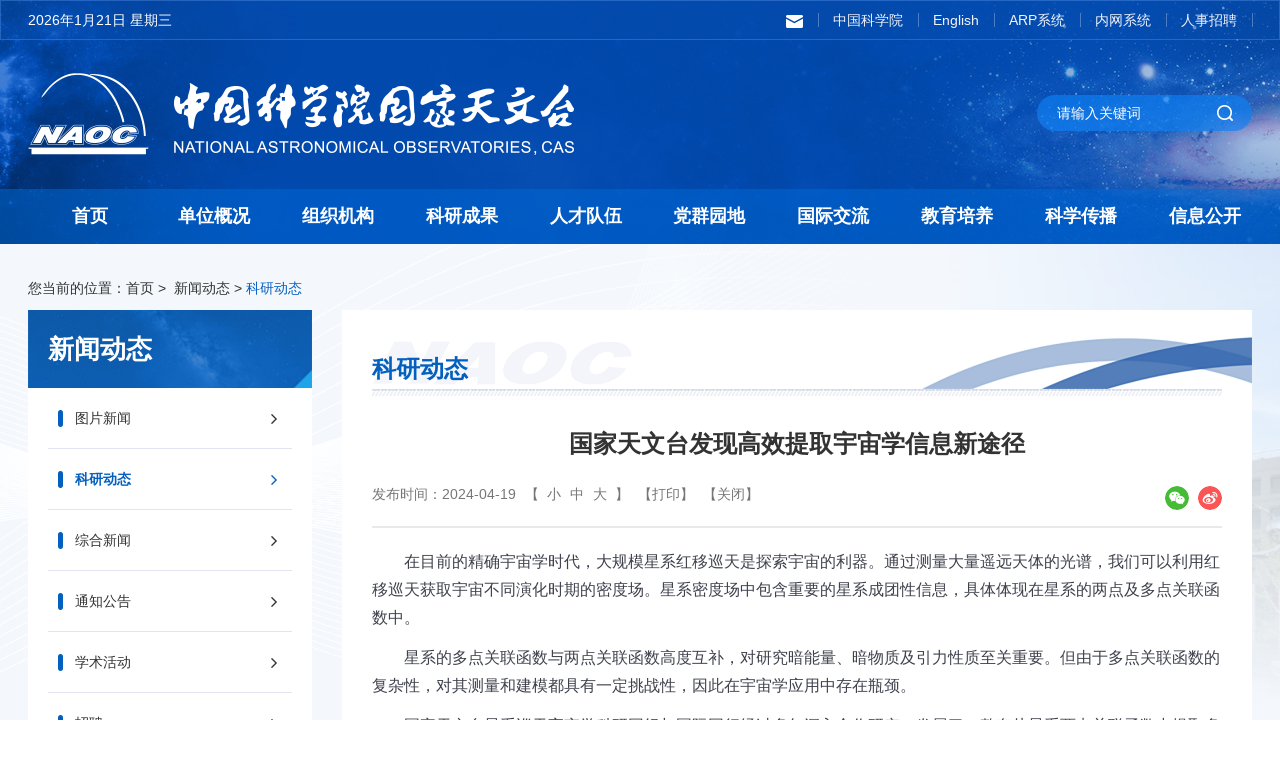

--- FILE ---
content_type: text/html
request_url: https://nao.cas.cn/news/ky/202404/t20240419_7124112.html
body_size: 13198
content:
<!DOCTYPE html>
<html lang="en">

<head>
  <meta charset="utf-8">
<meta http-equiv="X-UA-Compatible" content="IE=edge">
<meta name="viewport"
  content="width=device-width,initial-scale=1.0,minimum-scale=1.0,maximum-scale=1.0,user-scalable=no">
<!-- 网站描述 -->
<meta name="keywords" content="">
<meta name="description" content="">
<meta name="robots" content="index,follow">
<meta name="application-name" content="">
  <title>
    国家天文台发现高效提取宇宙学信息新途径--中国科学院国家天文台
  </title>

  <link rel="icon" href="//nao.cas.cn/images/logoicon.png" sizes="16*16">
<!-- Link bootstrap -->
<link href="//api.cas.cn/lib/font-awesome/4.7.0/css/font-awesome.min.css" rel="stylesheet">
<link href="//nao.cas.cn/images/components-animate.min.css" rel="stylesheet">
<link href="//nao.cas.cn/images/components-bootstrap.min.css" rel="stylesheet">
<link href="//nao.cas.cn/images/common-components.css" rel="stylesheet">
<!-- 本地样式 -->
<link rel="stylesheet" href="//nao.cas.cn/images/public.css">
<!-- 划过 -->
<link href="//nao.cas.cn/images/hover-main.css" rel="stylesheet"> 
<!-- 细览 -->
<link href="//nao.cas.cn/images/xilan.css" rel="stylesheet">
<!-- pc -->
<link rel="stylesheet" href="//nao.cas.cn/images/index-style.css">
<!-- 手机 -->
<link rel="stylesheet" href="//nao.cas.cn/images/index-style-media.css">
<script src="//nao.cas.cn/images/components-jquery.min.js"></script>

</head>

<body>
  <header class="header">
  <div class="fix header-top-box">
    <div class="container header-top fix">
      <div class="header-date"> <span id="time"></span> </div>
      <div class="tools">
        <div class="search-trigger"></div>
      </div>
      <ul class="header-nav">
        <li>
          <a href="https://mail.cstnet.cn/" style="padding-left: 0;"  class="a-txt" target="_blank"><img src="//nao.cas.cn/images/youjian.png" alt="" /></a>
          <a href="https://mail.cstnet.cn/" style="padding-left: 0;" class="a-icon"  target="_blank"><img src="//nao.cas.cn/images/a-icon5.png" alt="" /></a>
        
        </li>
        <li>
          <a href="https://www.cas.cn/"   class="a-txt" target="_blank">中国科学院</a>
          <a href="https://www.cas.cn/" class="a-icon"  target="_blank"><img src="//nao.cas.cn/images/a-icon1.png" alt="" /></a>

        </li>
        <li>
          <a href="http://english.nao.cas.cn/"  class="a-txt" target="_blank">English</a>
          <a href="http://english.nao.cas.cn/" class="a-icon"  target="_blank"><img src="//nao.cas.cn/images/a-icon2.png" alt="" /></a>

        </li>
        <li>
          <a href="https://nao.arp.cn/"  class="a-txt" target="_blank">ARP系统</a>
          <a href="https://nao.arp.cn/" class="a-icon"  target="_blank"><img src="//nao.cas.cn/images/a-icon3.png" alt="" /></a>
          
        </li>
        <li>
          <a href="http://10.0.11.11:8080/base/menu/goALLDoor"  class="a-txt" target="_blank">内网系统</a>
          <a href="http://10.0.11.11:8080/base/menu/goALLDoor" class="a-icon"  target="_blank"><img src="//nao.cas.cn/images/a-icon4.png" alt="" /></a>

        </li>
        <li>
          <a href="//zp.bao.ac.cn/"  class="a-txt" target="_blank">人事招聘</a>
          <a href="//zp.bao.ac.cn/" class="a-icon"  target="_blank"><img src="//nao.cas.cn/images/a-icon5.png" alt="" /></a>
          
        </li>
      </ul>
    </div>
  </div>

  <div class="fix header-logo-box">
    <div class="container fix">
      <a class="header-logo" href="https://nao.cas.cn/">
        <picture>
          <img src="//nao.cas.cn/images/twt-logo.png" class="logo" alt="logo" />
        </picture>
      </a>
      <div class="header-other">
        <div class="tools">
          <form class="search-box" name="searchform" id="searchform"
            action="https://nao.cas.cn/qwjs/index.html" method="get"
            target="_top">
            <input type="hidden" name="keyword" id="keywords" value="" />
            <input type="text" name="searchword" id="searchword" class="s-inp" placeholder="请输入关键词" />
            <input type="submit" name="" class="s-btn" id="sub-pc" value="" />
          </form>
        </div>
      </div>
    </div>
  </div>

  <div class="nav-groups  fix">
    <!-- pc -->
    <nav class="navbar navbar-default bootsnav bootsnavdef pc-menu">
      <div class="container">

        <div class="collapse navbar-collapse" id="navbar-menu-pc">
          <ul class="nav navbar-nav navbar-right fix" data-in="fadeInDown" data-out="fadeOutUp">
            <li class="fir-li "><a href="https://nao.cas.cn/" class="fir-a">首页</a></li>

            <li class="fir-li dropdown megamenu-fw">
              <a href="https://nao.cas.cn/ndw/" class="fir-a dropdown-toggle" data-toggle="dropdown">单位概况</a>
              <ul class="dropdown-menu megamenu-content se-nav" role="menu">
                <li>
                  <div class="row">
                    <div class="col-menu col-md-4">
                      <div class="title title-box">

                        <img class="tit-img" src="//nao.cas.cn/images/dw-nav-lg.png" alt="" />


                        <div class="tit">
                          <a href="https://nao.cas.cn/ndw/dwjj/">单位简介</a>
                        </div>
                      </div>
                      <div class="content">
                        <ul class="menu-col">
                          <li><a href="https://nao.cas.cn/ndw/dwjj/" class="img-box">
                              
                                <img src="https://nao.cas.cn/ndw/dwjj/202203/W020220330630118637308.png" alt="" />
                              
                            </a></li>
                          <li><a href="https://nao.cas.cn/ndw/dwjj/" class="txt-box">
                              
                                中国科学院国家天文台（简称“国家天文台” ）成立于2001年4月，是由中国科学院北京天文台（ 1958年成立） 、云南天文台（ 1972年成立，其前身是原“中央研究院”天文研究所1938年迁至昆明建设的“凤凰山天文台” ） 、南京天文光学技术研究所（ 2001年成立。其前身是1958年成立的南京天文仪器研制中心科研部分和高技术镜面实验室） 、乌鲁木齐天文站（ 1987年更为此名，其前身是1957年成立的乌鲁木齐人造卫星观测站）和长春人造卫星观测站（ 1957年成立）等两台一所两站整合而成。
                              

                            </a>
                          </li>

                          <li><a href="https://nao.cas.cn/ndw/dwjj/" class="learn-more">【了解详情 +】</a>
                          </li>
                        </ul>
                      </div>
                    </div>
                    <div class="col-menu col-md-4">
                      <div class="title title-box">
                        <img class="tit-img" src="//nao.cas.cn/images/dw-nav-lg.png" alt="" />
                        <div class="tit">
                          <a href="https://nao.cas.cn/ndw/tzzc/">台长致辞</a>
                        </div>
                      </div>
                      <div class="content">
                        <ul class="menu-col tz">
                          <li>
                            <a href="https://nao.cas.cn/ndw/tzzc/" class="tz-cont fix">
                              

                                <div class="cont" style="width: 100% !important;">
                                  中国科学院国家天文台（以下简称国家天文台）成立于2001年4月，是适应国家基础研究工作的需求，在中国科学院知识创新工程试点工作中组建的由中国科学院天文领域原四台三站一中心撤并整合而成的事业单位。国家天文台融入了原北京天文台，由总部及4个直属单位组成，总部位于北京，直属单位分别是云南天文台、南京天文光学技术研究所、乌鲁木齐天文站和长春人造卫星观测站。同时，国家天文台是我国天文领域的归口单位，统筹安排我国天文学科发展布局，统筹管理大中型观测设备运行和基地运行，统一组织承担国家级大科学工程建设项目，负责科研工作的宏观协调和指导，统筹优化资源和人员配置。
                                </div>
                                <!-- <div class="tz-img-box"><img src="https://nao.cas.cn/ndw/tzzc/202203/W020220330342747432673.jpg" alt="" /></div> -->
                              
                            </a>
                          </li>
                        </ul>
                      </div>
                      <div class="title title-box">
                        <img class="tit-img" src="//nao.cas.cn/images/dw-nav-lg.png" alt="" />
                        <div class="tit">
                          <a href="https://nao.cas.cn/ndw/xrld/">现任领导</a>
                        </div>
                      </div>
                      <div class="content">
                        <style>
                          nav.navbar.bootsnav ul.dropdown-menu.megamenu-content .content ul.name-list li a{
                              display: inline-block;
                              width: auto;
                            }
                        </style>
                        <ul class="menu-col name-list fix">
                          <li><span class="list-zw">党委书记：</span><a href="//www.nao.cas.cn/ndw/xrld/" >汪洪岩</a></li>
                          <li><span class="list-zw">台长、党委副书记：</span><a href="//www.nao.cas.cn/ndw/xrld/" >刘继峰</a></li>
                           <li><span class="list-zw">副台长：</span><a href="//www.nao.cas.cn/ndw/xrld/" > 赵公博&emsp;&emsp;姜&emsp;鹏&emsp;&emsp;刘建军</a></li>
                          <li><span class="list-zw">纪委书记：</span><a href="//www.nao.cas.cn/ndw/xrld/">欧&emsp;云</a></li>
                          <li><span class="list-zw">副台长（兼）：</span><a href="//www.pmo.cas.cn/ztjj2019/xrld2019/201910/t20191029_5413698.html" target="_blank" >赵长印</a> <a href="//shao.cas.cn/sourcedb/zw/zjrck/201803/t20180305_4969814.html" target="_blank">孔大力</a> <a href="//www.ynao.cas.cn/jggk/xrld/" target="_blank">陈雪飞</a> <a href="//sourcedb.niaot.cas.cn/zw/zjrc/201105/t20110504_3127354.html" target="_blank">宫雪非</a> <a href="//www.xao.ac.cn/dwgk/xrld/202412/t20241230_7511733.html" target="_blank">周霞</a> </span></li>
                        </ul>
                        <ul class="menu-col fix">
                          <li class="col-md-6 leadered">
                            <a href="https://nao.cas.cn/ndw/lrld/ ">
                              历任台长</a>
                          </li>
                          <li class="col-md-6 leadered">
                            <a href="https://nao.cas.cn/ndw/ddwyh/">
                              党的委员会</a>

                          </li>
                          <li class="col-md-6 leadered">
                            <a href="https://nao.cas.cn/ndw/xswyh/">
                              学术委员会</a>

                          </li>
                          <li class="col-md-6 leadered">
                            <a href="https://nao.cas.cn/ndw/xwp/">
                              学位委员会</a>

                          </li>
                          <li class="col-md-6 leadered">
                            <a href="https://nao.cas.cn/ndw/lsyg/">
                              历史沿革</a>

                          </li>
                          <li class="col-md-6 leadered">
                            <a href="https://nao.cas.cn/ndw/dsj/">
                              大事记</a>

                          </li>
                        </ul>
                      </div>
                    </div>
                    <div class="col-menu col-md-4">
                      <div class="title title-box">
                        <img class="tit-img" src="//nao.cas.cn/images/dw-nav-lg.png" alt="" />
                        <div class="tit">
                          <a href="https://nao.cas.cn/ndw/zsdw/">直属单位</a>
                        </div>
                      </div>
                      <div class="content">
                        <ul class="menu-col zsdw-box fix">
                          
                            <li class="col-md-6 zsli">
                              <a href="http://www.ynao.cas.cn/" target="_blank" class="button-a button7"
                                style="background: url(https://nao.cas.cn/ndw/zsdw/202203/W020220330677094324854.png) no-repeat center center;">
                                <span>云南天文台</span>
                              </a>
                            </li>
                          
                            <li class="col-md-6 zsli">
                              <a href="http://www.niaot.cas.cn/" target="_blank" class="button-a button7"
                                style="background: url(https://nao.cas.cn/ndw/zsdw/202203/W020220330677212416113.png) no-repeat center center;">
                                <span>南京天文光学技术研究所</span>
                              </a>
                            </li>
                          
                            <li class="col-md-6 zsli">
                              <a href="http://www.xao.ac.cn/" target="_blank" class="button-a button7"
                                style="background: url(https://nao.cas.cn/ndw/zsdw/202203/W020220330678942368493.png) no-repeat center center;">
                                <span>新疆天文台</span>
                              </a>
                            </li>
                          
                            <li class="col-md-6 zsli">
                              <a href="http://www.cho.ac.cn/" target="_blank" class="button-a button7"
                                style="background: url(https://nao.cas.cn/ndw/zsdw/202203/W020220330679072856167.png) no-repeat center center;">
                                <span>长春人造卫星观测站</span>
                              </a>
                            </li>
                          
                        </ul>
                      </div>
<!-- 
                      <div class="title title-box">
                        <img class="tit-img" src="//nao.cas.cn/images/dw-nav-lg.png" alt="" />
                        <div class="tit">
                          <a href="https://nao.cas.cn/ndw/sljg/">四类机构</a>
                        </div>
                      </div>
                      <div class="content">
                        <ul class="menu-col sljg-box fix">

                          
                          
                          
                        </ul>
                      </div> -->

                      <div class="title title-box">
                        <img class="tit-img" src="//nao.cas.cn/images/dw-nav-lg.png" alt="" />
                        <div class="tit">
                          <a href="https://nao.cas.cn/ndw/ytdw/">依托单位</a>
                        </div>
                      </div>
                      <div class="content">
                        <ul class="menu-col ytdw-box fix">
                          
                            <li class="col-md-6 zsli">
                              <a href="#" target="_blank" class="button-a button7"
                                style="background: url(https://nao.cas.cn/ndw/ytdw/202203/W020220330678095721415.png) no-repeat center center;">
                                <span>国家航天局空间碎片<br>监测与应用中心</span>
                              </a>
                            </li>
                          
                          
                            <li class="col-md-6 zsli">
                              <a href="http://www.cassaca.org/zh/" target="_blank" class="button-a button7"
                                style="background: url(https://nao.cas.cn/ndw/ytdw/202203/W020220330678353564128.png) no-repeat center center;">
                                <span>中国科学院<br>南美天文研究中心</span>
                              </a>
                            </li>
                          
                          
                            <li class="col-md-6 zsli">
                              <a href="https://nadc.china-vo.org/" target="_blank" class="button-a button7"
                                style="background: url(https://nao.cas.cn/ndw/ytdw/202203/W020220330682748356956.png) no-repeat center center;">
                                <span>国家天文科学数据中心</span>
                              </a>
                            </li>
                          
                          
                            <li class="col-md-6 zsli">
                              <a href="http://astro.ucas.ac.cn/" target="_blank" class="button-a button7"
                                style="background: url(https://nao.cas.cn/ndw/ytdw/202203/W020220330678489152992.png) no-repeat center center;">
                                <span>中国科学院大学<br>天文与空间科学学院</span>
                              </a>
                            </li>
                          
                        </ul>
                      </div>

                    </div>
                  </div>
                </li>
              </ul>
            </li>
            <li class="fir-li dropdown megamenu-fw">
              <a href="https://nao.cas.cn/nzz/" class="fir-a dropdown-toggle" data-toggle="dropdown">组织机构</a>
              <ul class="dropdown-menu megamenu-content se-nav" role="menu">
                <li>
                  <div class="row">
                    <div class="col-menu col-xs-4ths">
                      <div class="title title-box">
                        <img class="tit-img" src="//nao.cas.cn/images/dw-nav-lg.png" alt="" />
                        <div class="tit">
                          <a href="https://nao.cas.cn/nzz/kybm/">科研部门</a>
                        </div>
                      </div>
                      <div class="content cont-list">
                        <ul class="menu-col">
                          
                            <li><a href="https://nao.cas.cn/nzz/kybm/gx/">
                                光学天文研究部</a></li>
                          
                            <li><a href="https://nao.cas.cn/nzz/kybm/sd/">
                                射电天文研究部</a></li>
                          
                            <li><a href="https://nao.cas.cn/nzz/kybm/xx/">
                                星系宇宙学研究部</a></li>
                          
                            <li><a href="https://nao.cas.cn/nzz/kybm/ty/">
                                太阳物理研究部</a></li>
                          
                            <li><a href="https://nao.cas.cn/nzz/kybm/kj/">
                                空间科学研究部</a></li>
                          
                            <li><a href="https://nao.cas.cn/nzz/kybm/yq/">
                                月球与深空探测研究部</a></li>
                          
                            <li><a href="https://nao.cas.cn/nzz/kybm/yy/">
                                应用天文研究部</a></li>
                          
                            <li><a href="https://nao.cas.cn/nzz/kybm/skzx/">
                                深空专项研究中心</a></li>
                          
                        </ul>
                      </div>
                    </div>
                    <!-- <div class="col-menu col-xs-5ths">
                      <div class="title title-box">
                        <img class="tit-img" src="//nao.cas.cn/images/dw-nav-lg.png" alt="" />
                        <div class="tit">
                          <a href="https://nao.cas.cn/nzz/yzds/">院重点实验室</a>
                        </div>
                      </div>
                      <div class="content cont-list">
                        <ul class="menu-col">
                          
                        </ul>
                      </div>
                    </div> -->
                    <div class="col-menu col-xs-4ths">
                      <div class="title title-box">
                        <img class="tit-img" src="//nao.cas.cn/images/dw-nav-lg.png" alt="" />
                        <div class="tit">
                          <a href="https://nao.cas.cn/nzz/gctz/">观测台站</a>
                        </div>
                      </div>
                      <div class="content cont-list">
                        <ul class="menu-col">
                          
                            <li><a href="https://nao.cas.cn/nzz/gctz/">
                              兴隆观测基地</a></li>
                          
                            <li><a href="https://nao.cas.cn/nzz/gctz/">
                              怀柔观测基地</a></li>
                          
                            <li><a href="https://nao.cas.cn/nzz/gctz/">
                              西藏天文观测基地</a></li>
                          
                            <li><a href="https://nao.cas.cn/nzz/gctz/">
                              中阿射电观测基地</a></li>
                          
                            <li><a href="https://nao.cas.cn/nzz/gctz/">
                              冷湖基地</a></li>
                          
                            <li><a href="https://nao.cas.cn/nzz/gctz/">
                              密云观测站</a></li>
                          
                            <li><a href="https://nao.cas.cn/nzz/gctz/">
                              武清观测站</a></li>
                          
                            <li><a href="https://nao.cas.cn/nzz/gctz/">
                              红柳峡观测站</a></li>
                          
                            <li><a href="https://nao.cas.cn/nzz/gctz/">
                              乌拉斯台观测站</a></li>
                          
                            <li><a href="https://nao.cas.cn/nzz/gctz/">
                              慕士塔格观测站</a></li>
                          
                        </ul>
                      </div>
                    </div>
                    <div class="col-menu col-xs-4ths">
                      <div class="title title-box">
                        <img class="tit-img" src="//nao.cas.cn/images/dw-nav-lg.png" alt="" />
                        <div class="tit">
                          <a href="https://nao.cas.cn/nzz/glzcbm/">管理支撑部门</a>
                        </div>
                      </div>
                      <div class="content cont-list">
                        <ul class="menu-col">
                          
                            <li><a href="https://nao.cas.cn/nzz/glzcbm/">
                              党委办公室</a></li>
                          
                            <li><a href="https://nao.cas.cn/nzz/glzcbm/">
                              台务办公室</a></li>
                          
                            <li><a href="https://nao.cas.cn/nzz/glzcbm/">
                              科技计划处</a></li>
                          
                            <li><a href="https://nao.cas.cn/nzz/glzcbm/">
                              工程项目处</a></li>
                          
                            <li><a href="https://nao.cas.cn/nzz/glzcbm/">
                              人事处</a></li>
                          
                            <li><a href="https://nao.cas.cn/nzz/glzcbm/">
                              教育处</a></li>
                          
                            <li><a href="https://nao.cas.cn/nzz/glzcbm/">
                              条件保障处</a></li>
                          
                            <li><a href="https://nao.cas.cn/nzz/glzcbm/">
                              财务处</a></li>
                          
                            <li><a href="https://nao.cas.cn/nzz/glzcbm/">
                              纪检监督审计处</a></li>
                          
                            <li><a href="https://nao.cas.cn/nzz/glzcbm/">
                              信息化与科学传播中心</a></li>
                          
                            <li><a href="https://nao.cas.cn/nzz/glzcbm/">
                              所级公共技术中心</a></li>
                          
                        </ul>
                      </div>
                      
                    </div>
                    <div class="col-menu col-xs-4ths">
                      <div class="title title-box">
                        <img class="tit-img" src="//nao.cas.cn/images/dw-nav-lg.png" alt="" />
                        <div class="tit">
                          <a href="https://nao.cas.cn/nzz/tzqy/">投资企业</a>
                        </div>
                      </div>
                      <ul class="content cont-list">
                        
                        <li><a href="https://nao.cas.cn/nzz/tzqy/">北京天宇星投资有限<br>责任公司</a></li>
                        
                        
                      </ul>
                    </div>
                  </div>
                </li>
              </ul>
            </li>

              <li class="fir-li dropdown">
               <a ignoreapd="1" href="//nao.cas.cn/../../nky/" class="fir-a dropdown-toggle" data-toggle="dropdown">科研成果</a>
                <ul class="dropdown-menu jy-nav">
                  
                    <li><a ignoreapd="1" href="//nao.cas.cn/../../nky/hj/" target="_top">
                                        获奖</a></li>
                  
                    <li><a ignoreapd="1" href="//nao.cas.cn/../../nky/lw/" target="_top">
                                        论文</a></li>
                  
                    <li><a ignoreapd="1" href="//nao.cas.cn/../../nky/zz/" target="_top">
                                        著作</a></li>
                  
                    <li><a ignoreapd="1" href="//nao.cas.cn/../../nky/zl/" target="_top">
                                        专利</a></li>
                  
                    <li><a ignoreapd="1" href="//nao.cas.cn/../../nky/rj/" target="_top">
                                        软件著作权</a></li>
                  
                </ul>
              </li>
               <li class="fir-li dropdown">
                <a  ignoreapd="1" href="//nao.cas.cn/../../nrc/" class="fir-a dropdown-toggle" data-toggle="dropdown">人才队伍</a>
                <ul class="dropdown-menu jy-nav">
                  
                    <li><a ignoreapd="1" href="//nao.cas.cn/../../nrc/ys/" target="_top">
                                        院士</a></li>
                  
                    <li><a ignoreapd="1" href="//nao.cas.cn/../../nrc/jc/" target="_top">
                                        杰出青年科学基金获得者</a></li>
                  
                    <li><a ignoreapd="1" href="//nao.cas.cn/../../nrc/yx/" target="_top">
                                        优秀青年科学基金获得者</a></li>
                  
                    <li><a ignoreapd="1" href="//nao.cas.cn/../../nrc/zg/" target="_top">
                                        正高级专业技术人员</a></li>
                  
                    <li><a ignoreapd="1" href="//nao.cas.cn/../../nrc/zk/" target="_top">
                                        中国科学院青促会会员</a></li>
                  
                </ul>
              </li>
               <li class="fir-li dropdown">
                <a  ignoreapd="1" href="//nao.cas.cn/../../dqyd2024/" class="fir-a dropdown-toggle" data-toggle="dropdown">党群园地</a>
                <ul class="dropdown-menu jy-nav">
                  
                    <li><a ignoreapd="1" href="//nao.cas.cn/../../dqyd2024/zzjg_148230/" target="_top">
                                        组织机构</a></li>
                  
                    <li><a ignoreapd="1" href="//nao.cas.cn/../../dqyd2024/gzdt/" target="_top">
                                        工作动态</a></li>
                  
                    <li><a ignoreapd="1" href="//nao.cas.cn/../../dqyd2024/ztdj/" target="_top">
                                        专题学习</a></li>
                  
                </ul>
              </li>
 
              <li class="fir-li dropdown">
                <a  ignoreapd="1" href="//nao.cas.cn/../../njl/" class="fir-a dropdown-toggle" data-toggle="dropdown">国际交流</a>
                <ul class="dropdown-menu jy-nav">
                  
                    <li><a ignoreapd="1" href="//nao.cas.cn/../../njl/gk/" target="_top">
                                        概况</a></li>
                  
                    <li><a ignoreapd="1" href="//nao.cas.cn/../../njl/xm/" target="_top">
                                        合作项目</a></li>
                  
                    <li><a ignoreapd="1" href="//nao.cas.cn/../../njl/jl/" target="_top">
                                        工作动态</a></li>
                  
                </ul>
              </li>
 
              <li class="fir-li dropdown">
                <a  ignoreapd="1" href="//nao.cas.cn/../../jypy/" class="fir-a dropdown-toggle" data-toggle="dropdown">教育培养</a>
                <ul class="dropdown-menu jy-nav">
                  
                    <li><a ignoreapd="1" href="//nao.cas.cn/../../jypy/jy/" target="_top">
                                        教育动态</a></li>
                  
                    <li><a ignoreapd="1" href="//nao.cas.cn/../../jypy/ds/" target="_top">
                                        导师介绍</a></li>
                  
                    <li><a ignoreapd="1" href="//nao.cas.cn/../../jypy/bs/" target="_top">
                                        博士后流动站</a></li>
                  
                </ul>
              </li>
 
              <li class="fir-li dropdown">
                <a  ignoreapd="1" href="//nao.cas.cn/../../ncb/" class="fir-a dropdown-toggle" data-toggle="dropdown">科学传播</a>
                <ul class="dropdown-menu jy-nav">
                  
                    <li><a ignoreapd="1" href="//nao.cas.cn/../../ncb/gz/" target="_top">
                                        工作动态</a></li>
                  
                    <li><a ignoreapd="1" href="//nao.cas.cn/../../ncb/kp/" target="_top">
                                        科普基地</a></li>
                  
                    <li><a ignoreapd="1" href="//nao.cas.cn/../../ncb/kx/" target="_top">
                                        科学传播资源</a></li>
                  
                </ul>
              </li>
 
              <li class="fir-li dropdown">
                <a  ignoreapd="1" href="//nao.cas.cn/../../ngk/" class="fir-a dropdown-toggle" data-toggle="dropdown">信息公开</a>
                <ul class="dropdown-menu jy-nav">
                  
                    <li><a ignoreapd="1" href="//nao.cas.cn/../../ngk/gd/" target="_top">
                                        信息公开规定</a></li>
                  
                    <li><a ignoreapd="1" href="//nao.cas.cn/../../ngk/zn/" target="_top">
                                        信息公开指南</a></li>
                  
                    <li><a ignoreapd="1" href="//nao.cas.cn/../../ngk/ml/" target="_top">
                                        信息公开目录</a></li>
                  
                    <li><a ignoreapd="1" href="//nao.cas.cn/../../ngk/bf/" target="_top">
                                        信息公开申请办法</a></li>
                  
                    <li><a ignoreapd="1" href="//nao.cas.cn/../../ngk/bg/" target="_top">
                                        信息公开报告</a></li>
                  
                    <li><a ignoreapd="1" href="//nao.cas.cn/../../ngk/fs/" target="_top">
                                        信息公开联系方式</a></li>
                  
                </ul>
              </li>
          </ul>
        </div>
      </div>
    </nav>
    <!--ipad  phone -->
    <nav class="navbar navbar-default bootsnav bootsnavdef phone-menu">
      <div class="container">
        <div class="navbar-header">

          <button type="button" class="navbar-toggle" data-toggle="collapse" data-target="#navbar-menu-phone">
            <i class="fa fa-bars"></i>
          </button>

        </div>
        <div class="collapse navbar-collapse" id="navbar-menu-phone">
          <ul class="nav navbar-nav navbar-right fix" data-in="fadeInDown" data-out="fadeOutUp">
            <li class="fir-li"><a href="https://nao.cas.cn/"
                class="fir-a">首页</a></li>
            
              <li class="fir-li dropdown">
                <a href="https://nao.cas.cn/ndw/" class="fir-a dropdown-toggle"
                  data-toggle="dropdown">
                  单位概况</a>
                <ul class="dropdown-menu jy-nav">
                  
                    <li class="dropdown">
                      <a href="https://nao.cas.cn/ndw/dwjj/" class="dropdown-toggle"
                        data-toggle="dropdown">
                        单位简介</a>
                      <ul class="dropdown-menu phone-ky">
                        
                      </ul>
                    </li>
                  
                    <li class="dropdown">
                      <a href="https://nao.cas.cn/ndw/tzzc/" class="dropdown-toggle"
                        data-toggle="dropdown">
                        台长致辞</a>
                      <ul class="dropdown-menu phone-ky">
                        
                      </ul>
                    </li>
                  
                    <li class="dropdown">
                      <a href="https://nao.cas.cn/ndw/xrld/" class="dropdown-toggle"
                        data-toggle="dropdown">
                        现任领导</a>
                      <ul class="dropdown-menu phone-ky">
                        
                      </ul>
                    </li>
                  
                    <li class="dropdown">
                      <a href="https://nao.cas.cn/ndw/lrld/" class="dropdown-toggle"
                        data-toggle="dropdown">
                        历任台长</a>
                      <ul class="dropdown-menu phone-ky">
                        
                      </ul>
                    </li>
                  
                    <li class="dropdown">
                      <a href="https://nao.cas.cn/ndw/ddwyh/" class="dropdown-toggle"
                        data-toggle="dropdown">
                        党的委员会</a>
                      <ul class="dropdown-menu phone-ky">
                        
                          <li><a href="https://nao.cas.cn/ndw/ddwyh/dw/">
                              党委</a></li>
                        
                          <li><a href="https://nao.cas.cn/ndw/ddwyh/jw/">
                              纪委</a></li>
                        
                      </ul>
                    </li>
                  
                    <li class="dropdown">
                      <a href="https://nao.cas.cn/ndw/xswyh/" class="dropdown-toggle"
                        data-toggle="dropdown">
                        学术委员会</a>
                      <ul class="dropdown-menu phone-ky">
                        
                      </ul>
                    </li>
                  
                    <li class="dropdown">
                      <a href="https://nao.cas.cn/ndw/xwp/" class="dropdown-toggle"
                        data-toggle="dropdown">
                        学位委员会</a>
                      <ul class="dropdown-menu phone-ky">
                        
                      </ul>
                    </li>
                  
                    <li class="dropdown">
                      <a href="https://nao.cas.cn/ndw/lsyg/" class="dropdown-toggle"
                        data-toggle="dropdown">
                        历史沿革</a>
                      <ul class="dropdown-menu phone-ky">
                        
                      </ul>
                    </li>
                  
                    <li class="dropdown">
                      <a href="https://nao.cas.cn/ndw/dsj/" class="dropdown-toggle"
                        data-toggle="dropdown">
                        大事记</a>
                      <ul class="dropdown-menu phone-ky">
                        
                      </ul>
                    </li>
                  
                    <li class="dropdown">
                      <a href="https://nao.cas.cn/ndw/zsdw/" class="dropdown-toggle"
                        data-toggle="dropdown">
                        直属单位</a>
                      <ul class="dropdown-menu phone-ky">
                        
                      </ul>
                    </li>
                  
                    <li class="dropdown">
                      <a href="https://nao.cas.cn/ndw/ytdw/" class="dropdown-toggle"
                        data-toggle="dropdown">
                        依托单位</a>
                      <ul class="dropdown-menu phone-ky">
                        
                      </ul>
                    </li>
                  
                </ul>
              </li>
            
              <li class="fir-li dropdown">
                <a href="https://nao.cas.cn/nzz/" class="fir-a dropdown-toggle"
                  data-toggle="dropdown">
                  组织机构</a>
                <ul class="dropdown-menu jy-nav">
                  
                    <li class="dropdown">
                      <a href="https://nao.cas.cn/nzz/kybm/" class="dropdown-toggle"
                        data-toggle="dropdown">
                        科研部门</a>
                      <ul class="dropdown-menu phone-ky">
                        
                          <li><a href="https://nao.cas.cn/nzz/kybm/gx/">
                              光学天文研究部</a></li>
                        
                          <li><a href="https://nao.cas.cn/nzz/kybm/sd/">
                              射电天文研究部</a></li>
                        
                          <li><a href="https://nao.cas.cn/nzz/kybm/xx/">
                              星系宇宙学研究部</a></li>
                        
                          <li><a href="https://nao.cas.cn/nzz/kybm/ty/">
                              太阳物理研究部</a></li>
                        
                          <li><a href="https://nao.cas.cn/nzz/kybm/kj/">
                              空间科学研究部</a></li>
                        
                          <li><a href="https://nao.cas.cn/nzz/kybm/yq/">
                              月球与深空探测研究部</a></li>
                        
                          <li><a href="https://nao.cas.cn/nzz/kybm/yy/">
                              应用天文研究部</a></li>
                        
                          <li><a href="https://nao.cas.cn/nzz/kybm/skzx/">
                              深空专项研究中心</a></li>
                        
                      </ul>
                    </li>
                  
                    <li class="dropdown">
                      <a href="https://nao.cas.cn/nzz/gctz/" class="dropdown-toggle"
                        data-toggle="dropdown">
                        观测台站</a>
                      <ul class="dropdown-menu phone-ky">
                        
                          <li><a href="https://nao.cas.cn/nzz/gctz/xl/">
                              兴隆观测基地</a></li>
                        
                          <li><a href="https://nao.cas.cn/nzz/gctz/hr/">
                              怀柔观测基地</a></li>
                        
                          <li><a href="https://nao.cas.cn/nzz/gctz/xz/">
                              西藏天文观测基地</a></li>
                        
                          <li><a href="https://nao.cas.cn/nzz/gctz/za/">
                              中阿射电观测基地</a></li>
                        
                          <li><a href="https://nao.cas.cn/nzz/gctz/lh/">
                              冷湖基地</a></li>
                        
                          <li><a href="https://nao.cas.cn/nzz/gctz/my/">
                              密云观测站</a></li>
                        
                          <li><a href="https://nao.cas.cn/nzz/gctz/wq/">
                              武清观测站</a></li>
                        
                          <li><a href="https://nao.cas.cn/nzz/gctz/hl/">
                              红柳峡观测站</a></li>
                        
                          <li><a href="https://nao.cas.cn/nzz/gctz/wl/">
                              乌拉斯台观测站</a></li>
                        
                          <li><a href="https://nao.cas.cn/nzz/gctz/ms/">
                              慕士塔格观测站</a></li>
                        
                      </ul>
                    </li>
                  
                    <li class="dropdown">
                      <a href="https://nao.cas.cn/nzz/glzcbm/" class="dropdown-toggle"
                        data-toggle="dropdown">
                        管理支撑部门</a>
                      <ul class="dropdown-menu phone-ky">
                        
                      </ul>
                    </li>
                  
                    <li class="dropdown">
                      <a href="https://nao.cas.cn/nzz/tzqy/" class="dropdown-toggle"
                        data-toggle="dropdown">
                        投资企业</a>
                      <ul class="dropdown-menu phone-ky">
                        
                          <li><a href="https://nao.cas.cn/nzz/tzqy/bjt/">
                              北京天宇星投资有限责任公司</a></li>
                        
                      </ul>
                    </li>
                  
                </ul>
              </li>
            
              <li class="fir-li dropdown">
                <a href="https://nao.cas.cn/nky/" class="fir-a dropdown-toggle"
                  data-toggle="dropdown">
                  科研成果</a>
                <ul class="dropdown-menu jy-nav">
                  
                    <li class="dropdown">
                      <a href="https://nao.cas.cn/nky/hj/" class="dropdown-toggle"
                        data-toggle="dropdown">
                        获奖</a>
                      <ul class="dropdown-menu phone-ky">
                        
                      </ul>
                    </li>
                  
                    <li class="dropdown">
                      <a href="https://nao.cas.cn/nky/lw/" class="dropdown-toggle"
                        data-toggle="dropdown">
                        论文</a>
                      <ul class="dropdown-menu phone-ky">
                        
                      </ul>
                    </li>
                  
                    <li class="dropdown">
                      <a href="https://nao.cas.cn/nky/zz/" class="dropdown-toggle"
                        data-toggle="dropdown">
                        著作</a>
                      <ul class="dropdown-menu phone-ky">
                        
                      </ul>
                    </li>
                  
                    <li class="dropdown">
                      <a href="https://nao.cas.cn/nky/zl/" class="dropdown-toggle"
                        data-toggle="dropdown">
                        专利</a>
                      <ul class="dropdown-menu phone-ky">
                        
                      </ul>
                    </li>
                  
                    <li class="dropdown">
                      <a href="https://nao.cas.cn/nky/rj/" class="dropdown-toggle"
                        data-toggle="dropdown">
                        软件著作权</a>
                      <ul class="dropdown-menu phone-ky">
                        
                      </ul>
                    </li>
                  
                </ul>
              </li>
            
            
              <li class="fir-li dropdown">
                <a href="https://nao.cas.cn/nrc/" class="fir-a dropdown-toggle"
                  data-toggle="dropdown">
                  人才队伍</a>
                <ul class="dropdown-menu jy-nav">
                  
                    <li class="dropdown">
                      <a href="https://nao.cas.cn/nrc/ys/" class="dropdown-toggle"
                        data-toggle="dropdown">
                        院士</a>
                      <ul class="dropdown-menu phone-ky">
                        
                      </ul>
                    </li>
                  
                    <li class="dropdown">
                      <a href="https://nao.cas.cn/nrc/jc/" class="dropdown-toggle"
                        data-toggle="dropdown">
                        杰出青年科学基金获得者</a>
                      <ul class="dropdown-menu phone-ky">
                        
                      </ul>
                    </li>
                  
                    <li class="dropdown">
                      <a href="https://nao.cas.cn/nrc/yx/" class="dropdown-toggle"
                        data-toggle="dropdown">
                        优秀青年科学基金获得者</a>
                      <ul class="dropdown-menu phone-ky">
                        
                      </ul>
                    </li>
                  
                    <li class="dropdown">
                      <a href="https://nao.cas.cn/nrc/zg/" class="dropdown-toggle"
                        data-toggle="dropdown">
                        正高级专业技术人员</a>
                      <ul class="dropdown-menu phone-ky">
                        
                      </ul>
                    </li>
                  
                    <li class="dropdown">
                      <a href="https://nao.cas.cn/nrc/zk/" class="dropdown-toggle"
                        data-toggle="dropdown">
                        中国科学院青促会会员</a>
                      <ul class="dropdown-menu phone-ky">
                        
                      </ul>
                    </li>
                  
                </ul>
              </li>
            
              <li class="fir-li dropdown">
                <a href="https://nao.cas.cn/dqyd2024/" class="fir-a dropdown-toggle"
                  data-toggle="dropdown">
                  党群园地</a>
                <ul class="dropdown-menu jy-nav">
                  
                    <li class="dropdown">
                      <a href="https://nao.cas.cn/dqyd2024/zzjg_148230/" class="dropdown-toggle"
                        data-toggle="dropdown">
                        组织机构</a>
                      <ul class="dropdown-menu phone-ky">
                        
                          <li><a href="https://nao.cas.cn/dqyd2024/zzjg_148230/dw/">
                              党委</a></li>
                        
                          <li><a href="https://nao.cas.cn/dqyd2024/zzjg_148230/jw_148232/">
                              纪委</a></li>
                        
                          <li><a href="https://nao.cas.cn/dqyd2024/zzjg_148230/gh_148233/">
                              工会</a></li>
                        
                          <li><a href="https://nao.cas.cn/dqyd2024/zzjg_148230/tw_148234/">
                              团委</a></li>
                        
                          <li><a href="https://nao.cas.cn/dqyd2024/zzjg_148230/fwh_148235/">
                              妇委会</a></li>
                        
                      </ul>
                    </li>
                  
                    <li class="dropdown">
                      <a href="https://nao.cas.cn/dqyd2024/gzdt/" class="dropdown-toggle"
                        data-toggle="dropdown">
                        工作动态</a>
                      <ul class="dropdown-menu phone-ky">
                        
                      </ul>
                    </li>
                  
                    <li class="dropdown">
                      <a href="https://nao.cas.cn/dqyd2024/ztdj/" class="dropdown-toggle"
                        data-toggle="dropdown">
                        专题学习</a>
                      <ul class="dropdown-menu phone-ky">
                        
                      </ul>
                    </li>
                  
                </ul>
              </li>
            
              <li class="fir-li dropdown">
                <a href="https://nao.cas.cn/njl/" class="fir-a dropdown-toggle"
                  data-toggle="dropdown">
                  国际交流</a>
                <ul class="dropdown-menu jy-nav">
                  
                    <li class="dropdown">
                      <a href="https://nao.cas.cn/njl/gk/" class="dropdown-toggle"
                        data-toggle="dropdown">
                        概况</a>
                      <ul class="dropdown-menu phone-ky">
                        
                      </ul>
                    </li>
                  
                    <li class="dropdown">
                      <a href="https://nao.cas.cn/njl/xm/" class="dropdown-toggle"
                        data-toggle="dropdown">
                        合作项目</a>
                      <ul class="dropdown-menu phone-ky">
                        
                      </ul>
                    </li>
                  
                    <li class="dropdown">
                      <a href="https://nao.cas.cn/njl/jl/" class="dropdown-toggle"
                        data-toggle="dropdown">
                        工作动态</a>
                      <ul class="dropdown-menu phone-ky">
                        
                      </ul>
                    </li>
                  
                </ul>
              </li>
            
              <li class="fir-li dropdown">
                <a href="https://nao.cas.cn/jypy/" class="fir-a dropdown-toggle"
                  data-toggle="dropdown">
                  教育培养</a>
                <ul class="dropdown-menu jy-nav">
                  
                    <li class="dropdown">
                      <a href="https://nao.cas.cn/jypy/jy/" class="dropdown-toggle"
                        data-toggle="dropdown">
                        教育动态</a>
                      <ul class="dropdown-menu phone-ky">
                        
                          <li><a href="https://nao.cas.cn/jypy/jy/zs/">
                              招生信息</a></li>
                        
                          <li><a href="https://nao.cas.cn/jypy/jy/xj/">
                              学籍教务</a></li>
                        
                          <li><a href="https://nao.cas.cn/jypy/jy/py/">
                              培养评优</a></li>
                        
                          <li><a href="https://nao.cas.cn/jypy/jy/xw/">
                              学位答辩</a></li>
                        
                          <li><a href="https://nao.cas.cn/jypy/jy/by/">
                              毕业就业</a></li>
                        
                          <li><a href="https://nao.cas.cn/jypy/jy/lx/">
                              留学生</a></li>
                        
                          <li><a href="https://nao.cas.cn/jypy/jy/yj/">
                              研究生会</a></li>
                        
                      </ul>
                    </li>
                  
                    <li class="dropdown">
                      <a href="https://nao.cas.cn/jypy/ds/" class="dropdown-toggle"
                        data-toggle="dropdown">
                        导师介绍</a>
                      <ul class="dropdown-menu phone-ky">
                        
                          <li><a href="https://nao.cas.cn/jypy/ds/bsds/">
                              博士生导师</a></li>
                        
                          <li><a href="https://nao.cas.cn/jypy/ds/ssds/">
                              硕士生导师</a></li>
                        
                      </ul>
                    </li>
                  
                    <li class="dropdown">
                      <a href="https://nao.cas.cn/jypy/bs/" class="dropdown-toggle"
                        data-toggle="dropdown">
                        博士后流动站</a>
                      <ul class="dropdown-menu phone-ky">
                        
                      </ul>
                    </li>
                  
                </ul>
              </li>
            
              <li class="fir-li dropdown">
                <a href="https://nao.cas.cn/ncb/" class="fir-a dropdown-toggle"
                  data-toggle="dropdown">
                  科学传播</a>
                <ul class="dropdown-menu jy-nav">
                  
                    <li class="dropdown">
                      <a href="https://nao.cas.cn/ncb/gz/" class="dropdown-toggle"
                        data-toggle="dropdown">
                        工作动态</a>
                      <ul class="dropdown-menu phone-ky">
                        
                      </ul>
                    </li>
                  
                    <li class="dropdown">
                      <a href="https://nao.cas.cn/ncb/kp/" class="dropdown-toggle"
                        data-toggle="dropdown">
                        科普基地</a>
                      <ul class="dropdown-menu phone-ky">
                        
                      </ul>
                    </li>
                  
                    <li class="dropdown">
                      <a href="https://nao.cas.cn/ncb/kx/" class="dropdown-toggle"
                        data-toggle="dropdown">
                        科学传播资源</a>
                      <ul class="dropdown-menu phone-ky">
                        
                          <li><a href="https://nao.cas.cn/ncb/kx/kpwz/">
                              科普文章</a></li>
                        
                          <li><a href="https://nao.cas.cn/ncb/kx/kpsp/">
                              科普视频</a></li>
                        
                          <li><a href="https://nao.cas.cn/ncb/kx/kppt/">
                              科普平台</a></li>
                        
                          <li><a href="https://nao.cas.cn/ncb/kx/tw/">
                              工具</a></li>
                        
                      </ul>
                    </li>
                  
                </ul>
              </li>
            
              <li class="fir-li dropdown">
                <a href="https://nao.cas.cn/ngk/" class="fir-a dropdown-toggle"
                  data-toggle="dropdown">
                  信息公开</a>
                <ul class="dropdown-menu jy-nav">
                  
                    <li class="dropdown">
                      <a href="https://nao.cas.cn/ngk/gd/" class="dropdown-toggle"
                        data-toggle="dropdown">
                        信息公开规定</a>
                      <ul class="dropdown-menu phone-ky">
                        
                      </ul>
                    </li>
                  
                    <li class="dropdown">
                      <a href="https://nao.cas.cn/ngk/zn/" class="dropdown-toggle"
                        data-toggle="dropdown">
                        信息公开指南</a>
                      <ul class="dropdown-menu phone-ky">
                        
                      </ul>
                    </li>
                  
                    <li class="dropdown">
                      <a href="https://nao.cas.cn/ngk/ml/" class="dropdown-toggle"
                        data-toggle="dropdown">
                        信息公开目录</a>
                      <ul class="dropdown-menu phone-ky">
                        
                          <li><a href="https://nao.cas.cn/ngk/ml/czjf_1_1/">
                              财政经费</a></li>
                        
                      </ul>
                    </li>
                  
                    <li class="dropdown">
                      <a href="https://nao.cas.cn/ngk/bf/" class="dropdown-toggle"
                        data-toggle="dropdown">
                        信息公开申请办法</a>
                      <ul class="dropdown-menu phone-ky">
                        
                          <li><a href="https://nao.cas.cn/ngk/bf/gm/">
                              在线申请-公民</a></li>
                        
                          <li><a href="https://nao.cas.cn/ngk/bf/fr/">
                              在线申请-法人/其他组织</a></li>
                        
                      </ul>
                    </li>
                  
                    <li class="dropdown">
                      <a href="https://nao.cas.cn/ngk/bg/" class="dropdown-toggle"
                        data-toggle="dropdown">
                        信息公开报告</a>
                      <ul class="dropdown-menu phone-ky">
                        
                      </ul>
                    </li>
                  
                    <li class="dropdown">
                      <a href="https://nao.cas.cn/ngk/fs/" class="dropdown-toggle"
                        data-toggle="dropdown">
                        信息公开联系方式</a>
                      <ul class="dropdown-menu phone-ky">
                        
                      </ul>
                    </li>
                  
                </ul>
              </li>
            

          </ul>
        </div>
      </div>
    </nav>
  </div>

</header>

  <div class="rc-box dp-box">
    <div class="container">
      <div class="bread-crumbs fix">
    <div class="bread-item-groups fix">
      <div class="bread-location"> 您当前的位置：</div>
      <div class="bread-item">
        <a href="http://nao.cas.cn/">首页</a>&nbsp;&gt;&nbsp;
        <a href="../../" title="新闻动态" class='active CurrChnlCls'>新闻动态</a><span>&nbsp;>&nbsp;</span><a href="../" title="科研动态" class='active CurrChnlCls'>科研动态</a> 
      </div>
    </div>
  </div>

      <div class="row">
        <div class="col-md-3">
    <div class="other-menu">
      <div class="menu-title h24">新闻动态</div>
      <div class="menu-cont h18">
        
            <div class="box-a"><a href="../../gd/" class="a-title "><span>图片新闻</span></a></div>
            
            <div class="box-a"><a href="../" class="a-title "><span>科研动态</span></a></div>
            
            <div class="box-a"><a href="../../zh/" class="a-title "><span>综合新闻</span></a></div>
            
            <div class="box-a"><a href="../../tz/" class="a-title "><span>通知公告</span></a></div>
            
            <div class="box-a"><a href="../../xs/" class="a-title "><span>学术活动</span></a></div>
            
            <div class="box-a"><a href="../../zp/" class="a-title "><span>招聘</span></a></div>
            
            <div class="box-a"><a href="../../zs/" class="a-title "><span>招生</span></a></div>
            
    
      </div>
    </div>
  </div>
  <script>
    $(document).ready(function(){
      $(".a-title ").removeClass("active");
      var currentChannel = "科研动态";
      $(".a-title").each(function(){
        var curtxt = $(this).text();
        if(currentChannel == curtxt){
          $(this).addClass("active");
        }
      });
    });
</script>

        <div class="col-md-9">
          <div class="yjy-cont">
            <div class="yjy-tit-box">
              <div class="yjy-tit">科研动态</div>
            </div>
            <div class="details-page">
              <div class="detail-top">
                <h1 class="title-s tc b h24">
                  国家天文台发现高效提取宇宙学信息新途径
                </h1>
                <div class="top-other fix">
                  <div class="other-info">
                    <span>发布时间：2024-04-19</span>
                    
                      
                    <span class="hidden-sm hidden-xs">
                      【&nbsp;
                      <a href="javascript:doZoom(14)">小</a>
                      <a href="javascript:doZoom(19)">中</a>
                      <a href="javascript:doZoom(22)">大</a>
                      &nbsp;】
                    </span>
                    <a class="hidden-sm hidden-xs" onclick="window.print()" href="#">【打印】</a>
                    <a class="hidden-sm hidden-xs" onclick="window.close();" href="#">【关闭】</a>
                  </div>
                  <div class="other-share">
                    <div class="share share-xl">
                      <div class="social-share" data-sites="wechat, weibo"></div>
                    </div>
                  </div>
                </div>
              </div>
              <div class="main-cont cont-xilan fix h16" id="main-cont">
                  <div class="trs_editor_view TRS_UEDITOR trs_paper_default trs_word trs_web"><p style="text-indent: 2em; line-height: 1.8em; text-align: left; font-family: 微软雅黑, &quot;Microsoft YaHei&quot;; font-size: 16px; margin-top: 0px; margin-bottom: 12px;" data-index="9"><span style="font-size: 16px; line-height: 1.8em; font-family: 微软雅黑, &quot;Microsoft YaHei&quot;; margin-top: 0px; margin-bottom: 12px;" data-index="9">在目前的精确宇宙学时代，大规模星系红移巡天是探索宇宙的利器。通过测量大量遥远天体的光谱，我们可以利用红移巡天获取宇宙不同演化时期的密度场。星系密度场中包含重要的星系成团性信息，具体体现在星系的两点及多点关联函数中。</span></p><p style="text-indent: 2em; line-height: 1.8em; text-align: left; font-family: 微软雅黑, &quot;Microsoft YaHei&quot;; font-size: 16px; margin-top: 0px; margin-bottom: 12px;" data-index="9"><span style="font-size: 16px; line-height: 1.8em; font-family: 微软雅黑, &quot;Microsoft YaHei&quot;; margin-top: 0px; margin-bottom: 12px;" data-index="9">星系的多点关联函数与两点关联函数高度互补，对研究暗能量、暗物质及引力性质至关重要。但由于多点关联函数的复杂性，对其测量和建模都具有一定挑战性，因此在宇宙学应用中存在瓶颈。</span></p><p style="text-indent: 2em; line-height: 1.8em; text-align: left; font-family: 微软雅黑, &quot;Microsoft YaHei&quot;; font-size: 16px; margin-top: 0px; margin-bottom: 12px;" data-index="9"><span style="font-size: 16px; line-height: 1.8em; font-family: 微软雅黑, &quot;Microsoft YaHei&quot;; margin-top: 0px; margin-bottom: 12px;" data-index="9">国家天文台星系巡天宇宙学科研团组与国际同行经过多年深入合作研究，发展了一整套从星系两点关联函数中提取多点关联函数的新方法。课题组基于星系密度场重构技术，通过把重构前和重构后密度场有机结合的方式，准确、高效地提取了大部分三点和四点关联函数信息，为基于</span><span style="font-size: 16px; line-height: 1.8em; font-family: 微软雅黑, &quot;Microsoft YaHei&quot;; margin-top: 0px; margin-bottom: 12px;" data-index="9">DESI</span><span style="font-size: 16px; line-height: 1.8em; font-family: 微软雅黑, &quot;Microsoft YaHei&quot;; margin-top: 0px; margin-bottom: 12px;" data-index="9">，</span><span style="font-size: 16px; line-height: 1.8em; font-family: 微软雅黑, &quot;Microsoft YaHei&quot;; margin-top: 0px; margin-bottom: 12px;" data-index="9">PFS</span><span style="font-size: 16px; line-height: 1.8em; font-family: 微软雅黑, &quot;Microsoft YaHei&quot;; margin-top: 0px; margin-bottom: 12px;" data-index="9">和中国空间站巡天等下一代大型星系巡天开展宇宙学前沿研究提供了新思路，开辟了新途径。</span></p><p style="text-indent: 2em; line-height: 1.8em; text-align: left; font-family: 微软雅黑, &quot;Microsoft YaHei&quot;; font-size: 16px; margin-top: 0px; margin-bottom: 12px;" data-index="9"><span style="font-size: 16px; line-height: 1.8em; font-family: 微软雅黑, &quot;Microsoft YaHei&quot;; margin-top: 0px; margin-bottom: 12px;" data-index="9">该成果于北京时间</span><span style="font-size: 16px; line-height: 1.8em; font-family: 微软雅黑, &quot;Microsoft YaHei&quot;; margin-top: 0px; margin-bottom: 12px;" data-index="9">4</span><span style="font-size: 16px; line-height: 1.8em; font-family: 微软雅黑, &quot;Microsoft YaHei&quot;; margin-top: 0px; margin-bottom: 12px;" data-index="9">月</span><span style="font-size: 16px; line-height: 1.8em; font-family: 微软雅黑, &quot;Microsoft YaHei&quot;; margin-top: 0px; margin-bottom: 12px;" data-index="9">19</span><span style="font-size: 16px; line-height: 1.8em; font-family: 微软雅黑, &quot;Microsoft YaHei&quot;; margin-top: 0px; margin-bottom: 12px;" data-index="9">日发表于国际科学期刊《自然》子刊《通讯物理》<span style="font-size:16px;font-family: &#39;Times New Roman&#39;,serif">(Yuting Wang, Gong-Bo Zhao et al, 2024, Communications Physics 7, 130)</span></span><span style="font-size: 16px; line-height: 1.8em; font-family: 微软雅黑, &quot;Microsoft YaHei&quot;; margin-top: 0px; margin-bottom: 12px;" data-index="9">。论文第一作者为国家天文台王钰婷副研究员，第一通讯作者为赵公博研究员。</span></p><p style="text-indent: 2em; line-height: 1.8em; text-align: left; font-family: 微软雅黑, &quot;Microsoft YaHei&quot;; font-size: 16px; margin-top: 0px; margin-bottom: 12px;" data-index="9"><span style="font-size: 16px; line-height: 1.8em; font-family: 微软雅黑, &quot;Microsoft YaHei&quot;; margin-top: 0px; margin-bottom: 12px;" data-index="9">本工作得到了国家自然科学基金委、科技部及中国科学院的资助。</span></p><p style="text-indent: 2em; line-height: 1.8em; text-align: left; font-family: 微软雅黑, &quot;Microsoft YaHei&quot;; font-size: 16px; margin-top: 0px; margin-bottom: 12px;" data-index="9"><span style="font-size: 16px; line-height: 1.8em; font-family: 微软雅黑, &quot;Microsoft YaHei&quot;; margin-top: 0px; margin-bottom: 12px;" data-index="9">论文地址：</span><a href="https://www.nature.com/articles/s42005-024-01624-7" style="font-family: &quot;Times New Roman&quot;, serif; text-indent: 0em;">https://www.nature.com/articles/s42005-024-01624-7</a></p><p style="text-align: center"><img src="./W020240419563991118425_ORIGIN.jpg" data-uploadpic="U020240419561014767906_ORIGIN.jpg" needdownload="true" data-needdownload="true" style="" picname alt="" oldsrc="W020240419563991118425_ORIGIN.jpg" /></p><p style="text-indent: 2em; line-height: 1.8em; text-align: left; font-family: 微软雅黑, &quot;Microsoft YaHei&quot;; font-size: 16px; margin-top: 0px; margin-bottom: 12px;" data-index="9"><span style="font-size: 16px; line-height: 1.8em; font-family: 微软雅黑, &quot;Microsoft YaHei&quot;; margin-top: 0px; margin-bottom: 12px;" data-index="9"></span><br/></p></div>
                  <!-- 附件-->
                  <div class="fiel wrap-appendix" style="margin-top: 15px">
                      <hr>
                      <p style="color: #1755A8; font-size: 18px;font-weight: 700;margin-bottom:15px;">附件下载：</p>
                      <ul>

                      </ul>
                  </div>
              </div>
              <div class="cont-page h16">
                <div class="a-page xl-next">
                  <span>上一篇：</span>
                  
                  <p><a href="../202405/t20240507_7153704.html" title="">基于LAMOST数据新发现银河系可能比之前认为的更加宁静</a></p>
                  
                </div>
                <div class="a-page xl-next">
                  <span>下一篇：</span>
                  
                  <p><a href="./t20240417_7122482.html" title="">国家天文台研制任意反射面速度干涉仪与光学高温计助力激光聚变研究</a></p>
                  
                </div>

              </div>
            </div>
          </div>
        </div>
      </div>
    </div>

    <div class="rc-search">
      <div class="container">
        <div class="row">
          <div style="display:none;"></div>

        </div>
      </div>
    </div>
  </div>
  <footer class="footer">
    <div class="container f-cont">
      <a href="https://www.cas.cn/" class="f-left cont-img" target="_blank">
        <img src="//nao.cas.cn/images/footer-logo1.png" alt="" />
      </a>
      <div class="f-list">
        <span>版权所有&copy;Copyright 2001-2022 <i style="display: inline-block; font-style: normal;">中国科学院国家天文台版权所有</i></span><br>
        <span><a href="https://beian.miit.gov.cn/" target="_blank">备案序号：京ICP备05002854-1号 </a></span>
        <span>文保网安备案号:1101050056</span><br>
        <span>地址：北京市朝阳区大屯路甲20号</span>
        <span>邮编：100101</span>
        <span>电话：010-64888732</span>
        <span><a href="Mailto:goffice@nao.cas.cn">Email：goffice@nao.cas.cn</a></span>
      </div>
      <div class="f-right">
        
        <a href="../../wj/" target="_blank"  class="jb">
          违法违纪举报
        </a>
        <a href="https://bszs.conac.cn/sitename?method=show&id=414190883804133BE06310291AAC738A" target="_blank">
          <img src="//nao.cas.cn/images/footer-logo2.png" alt="" />
        </a>
      </div>
    </div>
  </footer>
  <script src="//nao.cas.cn/images/components-jquery.min.js"></script>
<script src="//nao.cas.cn/images/components-bootstrap.min.js"></script>
<script src="//nao.cas.cn/images/components-js.js"> </script>
<script src="//nao.cas.cn/images/owl.carousel.min.js"></script>
  <!-- 日期 -->
  <script>
    $(function () {

        var myDate = new Date;
        var year = myDate.getFullYear(); //获取当前年
        var mon = myDate.getMonth() + 1; //获取当前月
        var date = myDate.getDate(); //获取当前日
        // var h = myDate.getHours();//获取当前小时数(0-23)
        // var m = myDate.getMinutes();//获取当前分钟数(0-59)
        // var s = myDate.getSeconds();//获取当前秒
        var week = myDate.getDay();
        var weeks = ["星期日", "星期一", "星期二", "星期三", "星期四", "星期五", "星期六"];
        // console.log(year, mon, date, weeks[week])
        $("#time").html(year + "年" + mon + "月" + date + "日" + " " + weeks[week]);
    })

    // 将所有.ui-select实例化
    $('.ui-select').ui_select();
    // 获取已经实例化的select对象
    var obj = $('#sel_api').data('ui-select');
  </script>

<script>
    $(function () {
        var len = "";
        var curChannel = $(".bread-item a:nth-child(2)").text();
        $(".dropdown").each(function () {
            len = $(this).children(".dropdown-menu").children("li").length;
            if (len < 1) {
                $(this).removeClass("dropdown");
                $(this).children(".dropdown-menu").remove();
                $(this).children("a").removeAttr("data-toggle").removeClass("dropdown-toggle");
                $("a", this).off('click');
                $("a.dropdown-toggle", this).on('click', function (e) {

                });
            }
            if ($(this).children("a").text()==="党建群团"){
$(this).children("a").attr("target","_blank");
}
            if ($(this).children("a").text() === curChannel) {
            
                $(this).addClass("active-li").siblings().removeClass("active-li");
               
            }
        });

    });
</script>
<script type="text/javascript">
    function isValid(str) {
        if (str.indexOf('&') != -1 || str.indexOf('<') != -1 || str.indexOf('>') != -1 || str.indexOf('\'') != -1 ||
            str.indexOf('\\') != -1 || str.indexOf('/') != -1 || str.indexOf('"') != -1 ||
            str.indexOf('%') != -1 || str.indexOf('#') != -1) {
            return false;
        }
        return true;
    }
    $(function () {
        $('#sub-pc').click(function () {
            var searchword = $.trim($('#searchword').val());
            if (searchword == "" || searchword == "请输入关键字" || !isValid(searchword)) {
                alert("请输入关键词后再进行提交。");
                return false;
            }
            $('input[name="keyword"]').val(encodeURI(searchword));
            $('form[name="searchform"]').submit();
        });

        $('#sub-mobile').click(function () {
            var iptSword = $.trim($('#iptSword').val());
            if (iptSword == "" || iptSword == "请输入关键字" || !isValid(iptSword)) {
                alert("请输入关键词后再进行提交。");
                return false;
            }
            $('input[name="keyword"]').val(encodeURI(iptSword));
            $('form[name="searchforms"]').submit();
        });
    });

   
</script>


  <script>
    /*大中小代码开始*/
    function dealTag(size, zoomObj, tagName) {
      var tagObj = zoomObj.getElementsByTagName(tagName);
      if (tagObj.length == 0) {
        zoomObj.style = "font-size:" + size + 'px !important';
      } else {
        for (var i = 0; i < tagObj.length; i++) {
          tagObj[i].style = "font-size:" + size + 'px !important';
        }
      }
    }
  
    function doZoom(size) {
      var zoomObj = document.getElementById('main-cont');
      dealTag(size, zoomObj, "p");
      dealTag(size, zoomObj, "div");
      dealTag(size, zoomObj, "font");
      dealTag(size, zoomObj, "span");
      dealTag(size, zoomObj, "td");
      dealTag(size, zoomObj, "strong");
    }
    /*大中小代码结束*/
  </script>
  <script type="text/javascript">
    //附件
    var appLinkArr = new Array(); //附件路径
    var appLinkStr = '';

    appLinkArr = appLinkStr.split('|');

    var appDescArr = new Array(); //附件名称
    var appDescStr = '';

    appDescArr = appDescStr.split('|');

    if(appLinkArr[0] != '' && appDescArr[0] != ''){
        var appHtml = "";

        $.each(appLinkArr, function(i, str) {
            if(str.indexOf('doc') != -1){
                appHtml += '<li><a href="' + str + '"><i class="fa fa-caret-right leftNavIcon" aria-hidden="true" style="font-size: 12px;color: #7f8fad;margin-right: 6px;"></i>' + appDescArr[i] + '</a></li>';
            }
            if(str.indexOf('xls') != -1){
                appHtml += '<li><a href="' + str + '"><i class="fa fa-caret-right leftNavIcon" aria-hidden="true" style="font-size: 12px;color: #7f8fad;margin-right: 6px;"></i>' + appDescArr[i] + '</a></li>';
            }
            if(str.indexOf('ppt') != -1){
                appHtml += '<li><a href="' + str + '"><i class="fa fa-caret-right leftNavIcon" aria-hidden="true" style="font-size: 12px;color: #7f8fad;margin-right: 6px;"></i>' + appDescArr[i] + '</a></li>';
            }
            if(str.indexOf('pdf') != -1){
                appHtml += '<li><a href="' + str + '"><i class="fa fa-caret-right leftNavIcon" aria-hidden="true" style="font-size: 12px;color: #7f8fad;margin-right: 6px;"></i>' + appDescArr[i] + '</a></li>';
            }
            if(str.indexOf('txt') != -1){
                appHtml += '<li><a href="' + str + '"><i class="fa fa-caret-right leftNavIcon" aria-hidden="true" style="font-size: 12px;color: #7f8fad;margin-right: 6px;"></i>' + appDescArr[i] + '</a></li>';
            }
            if(str.indexOf('rar') != -1 || str.indexOf('zip') != -1){
                appHtml += '<li><a href="' + str + '"><i class="fa fa-caret-right leftNavIcon" aria-hidden="true" style="font-size: 12px;color: #7f8fad;margin-right: 6px;"></i>' + appDescArr[i] + '</a></li>';
            }
            if(str.indexOf('mp4') != -1){
                appHtml += '<li><a href="' + str + '"><i class="fa fa-caret-right leftNavIcon" aria-hidden="true" style="font-size: 12px;color: #7f8fad;margin-right: 6px;"></i>' + appDescArr[i] + '</a></li>';
            }
            if(str.indexOf('jpg') != -1){
                appHtml += '<li><a href="' + str + '"><i class="fa fa-caret-right leftNavIcon" aria-hidden="true" style="font-size: 12px;color: #7f8fad;margin-right: 6px;"></i>' + appDescArr[i] + '</a></li>';
            }
            if(str.indexOf('png') != -1){
                appHtml += '<li><a href="' + str + '"><i class="fa fa-caret-right leftNavIcon" aria-hidden="true" style="font-size: 12px;color: #7f8fad;margin-right: 6px;"></i>' + appDescArr[i] + '</a></li>';
            }
        });
        $(".wrap-appendix ul").html(appHtml);
    }
    else{
        $(".wrap-appendix").hide();
    }
</script>
<script>
    $(window).load(function () {
        $('.xl-next').each(function () {
            console.log($(this).text())
            if( $.trim($(this).find('a').text()).length == 0) {
                $(this).css("display","none");
            }
        })
    })
</script>

</body>

</html>

--- FILE ---
content_type: text/css
request_url: https://nao.cas.cn/images/common-components.css
body_size: 45239
content:
@charset "utf-8";
/* css reset */
*,
*:before,
*:after {
  -webkit-box-sizing: border-box;
  -moz-box-sizing: border-box;
  box-sizing: border-box;
}
html,
body,
h1,
h2,
h3,
h4,
h5,
h6,
div,
ol,
ul,
li,
dl,
dt,
dd,
table,
caption,
tr,
th,
td,
span,
p,
a,
b,
u,
i,
em,
img,
iframe,
fieldset,
form,
label,
legend,
input,
button,
select,
textarea {
  margin: 0;
  padding: 0;
}
html {
  -webkit-transition: opacity 1s;
  -moz-transition: opacity 1s;
  -ms-transition: opacity 1s;
  transition: opacity 1s;
}
body {
  font: 14px/1.5 'Microsoft Yahei', '微软雅黑', Arial, Tahoma, Helvetica, sans-serif;
  color: #333;
  background-color: #fff;
  margin: auto;
}
input,
button,
textarea,
select {
  font: inherit;
  outline: 0;
  border: 0;
  background: none;
  color: inherit;
}
input:focus,
textarea:focus {
  color: inherit;
}
button::-moz-focus-inner,
input::-moz-focus-inner {
  border: 0;
}
ol,
ul,
li {
  list-style: none;
}
textarea {
  overflow: auto;
  resize: none;
}
table {
  width: 100%;
  border-collapse: collapse;
  border: 0;
}
img {
  border: 0;
  outline: 0;
  vertical-align: middle;
}
a {
  text-decoration: none;
  color: inherit;
}
a:focus {
  outline: 0;
}
svg:not(:root) {
  overflow: hidden;
}
input[type=date] {
  background-color: transparent;
  border: 0;
  filter: alpha(opacity=0);
}
::-ms-clear,
::-ms-reveal {
  display: none;
}
/* WebKit browsers */
::-webkit-input-placeholder {
  color: #909090;
}
/* Mozilla Firefox 4 to 18 */
:-moz-placeholder {
  color: #909090;
  opacity: 1;
}
/* Mozilla Firefox 19+ */
::-moz-placeholder {
  color: #909090;
  opacity: 1;
}
/* Internet Explorer 10+ */
:-ms-input-placeholder {
  color: #909090;
}
a,
a:hover,
a:focus {
  text-decoration: none;
}
a:focus {
  outline: thin dotted;
  outline: 5px auto -webkit-focus-ring-color;
  outline-offset: -2px;
}
a,
a:active,
a:focus,
a:hover {
  outline: none;
}
*:focus {
  outline: none!important;
}
/* 图片自适应 */
img {
  max-width: 100%;
  height: auto;
  width: auto \9;
  /* ie8 */
  -ms-interpolation-mode: bicubic;
  /*为了照顾ie图片缩放失真*/
  border: none;
}
/*-------------------------------- other-common ----------------------------------*/
/* display */
.dn {
  display: none;
}
.di {
  display: inline;
}
.db {
  display: block;
}
.dib {
  display: inline-block;
}
.fl {
  float: left;
}
.fr {
  float: right;
}
/* 块状元素水平居中 */
.auto {
  margin-left: auto;
  margin-right: auto;
}
/* overflow */
.ovh {
  overflow: hidden;
}
/* position */
.rel {
  position: relative;
}
.abs {
  position: absolute;
}
/* font-style */
.n {
  font-weight: normal;
  font-style: normal;
}
.b {
  font-weight: bold;
}
.i {
  font-style: italic;
}
/* text-align */
.tc {
  text-align: center;
}
.tr {
  text-align: right;
}
.tl {
  text-align: left;
}
.tj {
  text-align: justify;
}
/* margin */
.m0 {
  margin: 0 !important;
}
.ml0 {
  margin-left: 0;
}
.ml1 {
  margin-left: 1px;
}
.ml2 {
  margin-left: 2px;
}
.ml5 {
  margin-left: 5px;
}
.ml10 {
  margin-left: 10px;
}
.ml15 {
  margin-left: 15px;
}
.ml20 {
  margin-left: 20px;
}
.ml25 {
  margin-left: 25px;
}
.ml30 {
  margin-left: 30px;
}
.mr1 {
  margin-right: 1px;
}
.mr2 {
  margin-right: 2px;
}
.mr5 {
  margin-right: 5px;
}
.mr10 {
  margin-right: 10px;
}
.mr15 {
  margin-right: 15px;
}
.mr20 {
  margin-right: 20px;
}
.mr30 {
  margin-right: 30px;
}
.mt1 {
  margin-top: 1px;
}
.mt2 {
  margin-top: 2px;
}
.mt5 {
  margin-top: 5px;
}
.mt10 {
  margin-top: 10px;
}
.mt15 {
  margin-top: 15px;
}
.mt20 {
  margin-top: 20px;
}
.mt25 {
  margin-top: 25px;
}
.mt30 {
  margin-top: 30px;
}
.mb1 {
  margin-bottom: 1px;
}
.mb2 {
  margin-bottom: 2px;
}
.mb5 {
  margin-bottom: 5px;
}
.mb10 {
  margin-bottom: 10px;
}
.mb15 {
  margin-bottom: 15px;
}
.mb20 {
  margin-bottom: 20px;
}
.mb25 {
  margin-bottom: 25px;
}
.mb30 {
  margin-bottom: 30px;
}
/* padding */
.p0 {
  padding: 0;
}
.p1 {
  padding: 1px;
}
.pl1 {
  padding-left: 1px;
}
.pt1 {
  padding-top: 1px;
}
.pr1 {
  padding-right: 1px;
}
.pb1 {
  padding-bottom: 1px;
}
.p2 {
  padding: 2px;
}
.pl2 {
  padding-left: 2px;
}
.pt2 {
  padding-top: 2px;
}
.pr2 {
  padding-right: 2px;
}
.pb2 {
  padding-bottom: 2px;
}
.pl5 {
  padding-left: 5px;
}
.p5 {
  padding: 5px;
}
.pt5 {
  padding-top: 5px;
}
.pr5 {
  padding-right: 5px;
}
.pb5 {
  padding-bottom: 5px;
}
.p10 {
  padding: 10px;
}
.pl10 {
  padding-left: 10px;
}
.pt10 {
  padding-top: 10px;
}
.pr10 {
  padding-right: 10px;
}
.pb10 {
  padding-bottom: 10px;
}
.p15 {
  padding: 15px;
}
.pl15 {
  padding-left: 15px;
}
.pt15 {
  padding-top: 15px;
}
.pr15 {
  padding-right: 15px;
}
.pb15 {
  padding-bottom: 15px;
}
.p20 {
  padding: 20px;
}
.pl20 {
  padding-left: 20px;
}
.pt20 {
  padding-top: 20px;
}
.pr20 {
  padding-right: 20px;
}
.pb20 {
  padding-bottom: 20px;
}
.p30 {
  padding: 30px;
}
.pl30 {
  padding-left: 30px;
}
.pt30 {
  padding-top: 30px;
}
.pr30 {
  padding-right: 30px;
}
.pb30 {
  padding-bottom: 30px;
}
/* vertical-align */
.vm {
  vertical-align: middle;
}
.vtb {
  vertical-align: text-bottom;
}
.vb {
  vertical-align: bottom;
}
.vt {
  vertical-align: top;
}
.vn {
  vertical-align: -2px;
}
.bgnone {
  background: none !important;
}
.bnone {
  border: none !important;
}
/*nav - style*/
/* ==============================================================

Template name : Bootsnav - Multi Purpose Header
Categorie : Bootstrap Menu in CSS
Author : adamnurdin01
Version : v.1.2
Created : 2016-06-02
Last update : 2016-10-19

============================================================== */
/* MEGAMENU STYLE
=================================*/
nav.bootsnav .dropdown.megamenu-fw {
  position: static;
}
nav.bootsnav .container {
  position: relative;
}
nav.bootsnav .megamenu-fw .dropdown-menu {
  left: auto;
}
nav.bootsnav .megamenu-content {
  padding: 15px;
  width: 100% !important;
}
nav.bootsnav .megamenu-content .title {
  margin-top: 0;
}
nav.bootsnav .dropdown.megamenu-fw .dropdown-menu {
  left: 0;
  right: 0;
}
/* Navbar
=================================*/
nav.navbar.bootsnav {
  margin-bottom: 0;
  -moz-border-radius: 0px;
  -webkit-border-radius: 0px;
  -o-border-radius: 0px;
  border-radius: 0px;
  background-color: #fff;
  border: none;
  border-bottom: solid 1px #e0e0e0;
  z-index: 9;
}
nav.navbar.bootsnav ul.nav > li > a {
  color: #6f6f6f;
  background-color: transparent;
  outline: none;
  margin-bottom: -2px;
}
nav.navbar.bootsnav ul.nav li.megamenu-fw > a:hover,
nav.navbar.bootsnav ul.nav li.megamenu-fw > a:focus,
nav.navbar.bootsnav ul.nav li.active > a:hover,
nav.navbar.bootsnav ul.nav li.active > a:focus,
nav.navbar.bootsnav ul.nav li.active > a {
  background-color: transparent;
}
nav.navbar.bootsnav .navbar-toggle {
  background-color: #fff;
  border: none;
  padding: 0;
  font-size: 18px;
  position: relative;
  top: 5px;
}
nav.navbar.bootsnav ul.nav .dropdown-menu .dropdown-menu {
  top: 0;
  left: 100%;
}
nav.navbar.bootsnav ul.nav ul.dropdown-menu > li > a {
  white-space: normal;
}
ul.menu-col {
  padding: 0;
  margin: 0;
  list-style: none;
}
ul.menu-col li a {
  color: #6f6f6f;
}
ul.menu-col li a:hover,
ul.menu-col li a:focus {
  text-decoration: none;
}
/* Navbar Full
=================================*/
nav.bootsnav.navbar-full {
  padding-bottom: 10px;
  padding-top: 10px;
}
nav.bootsnav.navbar-full .navbar-header {
  display: block;
  width: 100%;
}
nav.bootsnav.navbar-full .navbar-toggle {
  display: inline-block;
  margin-right: 0;
  position: relative;
  top: 0;
  font-size: 30px;
  -webkit-transition: all 1s ease-in-out;
  -moz-transition: all 1s ease-in-out;
  -o-transition: all 1s ease-in-out;
  -ms-transition: all 1s ease-in-out;
  transition: all 1s ease-in-out;
}
nav.bootsnav.navbar-full .navbar-collapse {
  position: fixed;
  width: 100%;
  height: 100% !important;
  top: 0;
  left: 0;
  padding: 0;
  display: none !important;
  z-index: 9;
}
nav.bootsnav.navbar-full .navbar-collapse.in {
  display: block !important;
}
nav.bootsnav.navbar-full .navbar-collapse .nav-full {
  overflow: auto;
}
nav.bootsnav.navbar-full .navbar-collapse .wrap-full-menu {
  display: table-cell;
  vertical-align: middle;
  background-color: #fff;
  overflow: auto;
}
nav.bootsnav.navbar-full .navbar-collapse .nav-full::-webkit-scrollbar {
  width: 0;
}
nav.bootsnav.navbar-full .navbar-collapse ul.nav {
  display: block;
  width: 100%;
  overflow: auto;
}
nav.bootsnav.navbar-full .navbar-collapse ul.nav a:hover,
nav.bootsnav.navbar-full .navbar-collapse ul.nav a:focus,
nav.bootsnav.navbar-full .navbar-collapse ul.nav a {
  background-color: transparent;
}
nav.bootsnav.navbar-full .navbar-collapse ul.nav > li {
  float: none;
  display: block;
  text-align: center;
}
nav.bootsnav.navbar-full .navbar-collapse ul.nav > li > a {
  display: table;
  margin: auto;
  text-transform: uppercase;
  font-weight: bold;
  letter-spacing: 2px;
  font-size: 24px;
  padding: 10px 15px;
}
li.close-full-menu > a {
  padding-top: 0px;
  padding-bottom: 0px;
}
li.close-full-menu {
  padding-top: 30px;
  padding-bottom: 30px;
}
/* Atribute Navigation
=================================*/
.attr-nav {
  float: right;
  display: inline-block;
  margin-left: 13px;
  margin-right: -15px;
}
.attr-nav > ul {
  padding: 0;
  margin: 0 0 -7px 0;
  list-style: none;
  display: inline-block;
}
.attr-nav > ul > li {
  float: left;
  display: block;
}
.attr-nav > ul > li > a {
  color: #6f6f6f;
  display: block;
  padding: 28px 15px;
  position: relative;
}
.attr-nav > ul > li > a span.badge {
  position: absolute;
  top: 50%;
  margin-top: -15px;
  right: 5px;
  font-size: 10px;
  padding: 0;
  width: 15px;
  height: 15px;
  padding-top: 2px;
}
.attr-nav > ul > li.dropdown ul.dropdown-menu {
  -moz-border-radius: 0px;
  -webkit-border-radius: 0px;
  -o-border-radius: 0px;
  border-radius: 0px;
  -moz-box-shadow: 0px 0px 0px;
  -webkit-box-shadow: 0px 0px 0px;
  -o-box-shadow: 0px 0px 0px;
  box-shadow: 0px 0px 0px;
  border: solid 1px #e0e0e0;
}
ul.cart-list {
  padding: 0 !important;
  width: 250px !important;
}
ul.cart-list > li {
  position: relative;
  border-bottom: solid 1px #efefef;
  padding: 15px 15px 23px 15px !important;
}
ul.cart-list > li > a.photo {
  padding: 0 !important;
  margin-right: 15px;
  float: left;
  display: block;
  width: 50px;
  height: 50px;
  left: 15px;
  top: 15px;
}
ul.cart-list > li img {
  width: 50px;
  height: 50px;
  border: solid 1px #efefef;
}
ul.cart-list > li > h6 {
  margin: 0;
}
ul.cart-list > li > h6 > a.photo {
  padding: 0 !important;
  display: block;
}
ul.cart-list > li > p {
  margin-bottom: 0;
}
ul.cart-list > li.total {
  background-color: #f5f5f5;
  padding-bottom: 15px !important;
}
ul.cart-list > li.total > .btn {
  display: inline-block;
  border-bottom: solid 1px #efefef;
}
ul.cart-list > li .price {
  font-weight: bold;
}
ul.cart-list > li.total > span {
  padding-top: 8px;
}
/* Top Search
=================================*/
.top-search {
  background-color: #333;
  padding: 10px 0;
  display: none;
}
.top-search input.form-control {
  background-color: transparent;
  border: none;
  -moz-box-shadow: 0px 0px 0px;
  -webkit-box-shadow: 0px 0px 0px;
  -o-box-shadow: 0px 0px 0px;
  box-shadow: 0px 0px 0px;
  color: #fff;
  height: 40px;
  padding: 0 15px;
}
.top-search .input-group-addon {
  background-color: transparent;
  border: none;
  color: #fff;
  padding-left: 0;
  padding-right: 0;
}
.top-search .input-group-addon.close-search {
  cursor: pointer;
}
/* Side Menu
=================================*/
body {
  -webkit-transition: all 0.3s ease-in-out;
  -moz-transition: all 0.3s ease-in-out;
  -o-transition: all 0.3s ease-in-out;
  -ms-transition: all 0.3s ease-in-out;
  transition: all 0.3s ease-in-out;
}
body.on-side {
  margin-left: -280px;
}
.side {
  position: fixed;
  overflow-y: auto;
  top: 0;
  right: -280px;
  width: 280px;
  padding: 25px 30px;
  height: 100%;
  display: block;
  background-color: #333;
  -webkit-transition: all 0.3s ease-in-out;
  -moz-transition: all 0.3s ease-in-out;
  -o-transition: all 0.3s ease-in-out;
  -ms-transition: all 0.3s ease-in-out;
  transition: all 0.3s ease-in-out;
  z-index: 9;
}
.side.on {
  right: 0;
}
.side .close-side {
  float: right;
  color: #fff;
  position: relative;
  z-index: 2;
  font-size: 16px;
}
.side .widget {
  position: relative;
  z-index: 1;
  margin-bottom: 25px;
}
.side .widget .title {
  color: #fff;
  margin-bottom: 15px;
}
.side .widget ul.link {
  padding: 0;
  margin: 0;
  list-style: none;
}
.side .widget ul.link li a {
  color: #9f9f9f;
  letter-spacing: 1px;
}
.side .widget ul.link li a:focus,
.side .widget ul.link li a:hover {
  color: #fff;
  text-decoration: none;
}
/* Share
=================================*/
nav.navbar.bootsnav .share {
  padding: 0 30px;
  margin-bottom: 30px;
}
nav.navbar.bootsnav .share ul {
  display: inline-block;
  padding: 0;
  margin: 0 0 -7px 0;
  list-style: none;
}
nav.navbar.bootsnav .share ul > li {
  float: left;
  display: block;
  margin-right: 5px;
}
nav.navbar.bootsnav .share ul > li > a {
  display: table-cell;
  vertical-align: middle;
  text-align: center;
  width: 35px;
  height: 35px;
  -moz-border-radius: 50%;
  -webkit-border-radius: 50%;
  -o-border-radius: 50%;
  border-radius: 50%;
  background-color: #cfcfcf;
  color: #fff;
}
/* Transparent
=================================*/
nav.navbar.bootsnav.navbar-fixed {
  position: fixed;
  display: block;
  width: 100%;
}
nav.navbar.bootsnav.no-background {
  -webkit-transition: all 1s ease-in-out;
  -moz-transition: all 1s ease-in-out;
  -o-transition: all 1s ease-in-out;
  -ms-transition: all 1s ease-in-out;
  transition: all 1s ease-in-out;
}
/* Navbar Sticky
=================================*/
.wrap-sticky {
  position: relative;
  -webkit-transition: all 0.3s ease-in-out;
  -moz-transition: all 0.3s ease-in-out;
  -o-transition: all 0.3s ease-in-out;
  -ms-transition: all 0.3s ease-in-out;
  transition: all 0.3s ease-in-out;
}
.wrap-sticky nav.navbar.bootsnav {
  position: absolute;
  width: 100%;
  left: 0;
  top: 0;
}
.wrap-sticky nav.navbar.bootsnav.sticked {
  position: fixed;
  -webkit-transition: all 0.2s ease-in-out;
  -moz-transition: all 0.2s ease-in-out;
  -o-transition: all 0.2s ease-in-out;
  -ms-transition: all 0.2s ease-in-out;
  transition: all 0.2s ease-in-out;
}
body.on-side .wrap-sticky nav.navbar.bootsnav.sticked {
  left: -280px;
}
/* Navbar Responsive
=================================*/
@media (min-width: 1024px) and (max-width: 1400px) {
  body.wrap-nav-sidebar .wrapper .container {
    width: 100%;
    padding-left: 30px;
    padding-right: 30px;
  }
}
@media (min-width: 1024px) {
  /* General Navbar
  =================================*/
  nav.navbar.bootsnav ul.nav .dropdown-menu .dropdown-menu {
    margin-top: -2px;
  }
  nav.navbar.bootsnav ul.nav.navbar-right .dropdown-menu .dropdown-menu {
    left: -200px;
  }
  nav.navbar.bootsnav ul.nav > li > a {
    font-weight: 600;
  }
  nav.navbar.bootsnav li.dropdown ul.dropdown-menu {
    -moz-box-shadow: 0px 0px 0px;
    -webkit-box-shadow: 0px 0px 0px;
    -o-box-shadow: 0px 0px 0px;
    box-shadow: 0px 0px 0px;
    -moz-border-radius: 0px;
    -webkit-border-radius: 0px;
    -o-border-radius: 0px;
    border-radius: 0px;
    padding: 0;
    width: 200px;
    background: #fff;
    border: solid 1px #e0e0e0;
    border-top: solid 5px;
  }
  nav.navbar.bootsnav li.dropdown ul.dropdown-menu > li a:hover,
  nav.navbar.bootsnav li.dropdown ul.dropdown-menu > li a:hover {
    background-color: transparent;
  }
  nav.navbar.bootsnav li.dropdown ul.dropdown-menu > li > a {
    padding: 10px 15px;
    border-bottom: solid 1px #eee;
    color: #6f6f6f;
  }
  nav.navbar.bootsnav li.dropdown ul.dropdown-menu > li:last-child > a {
    border-bottom: none;
  }
  nav.navbar.bootsnav li.dropdown ul.dropdown-menu li.dropdown > a.dropdown-toggle:before {
    font-family: 'FontAwesome';
    float: right;
    content: "\f105";
    margin-top: 0;
  }
  nav.navbar.bootsnav ul.navbar-right li.dropdown ul.dropdown-menu li.dropdown > a.dropdown-toggle:before {
    font-family: 'FontAwesome';
    float: left;
    content: "\f104";
    margin-top: 0;
  }
  nav.navbar.bootsnav li.dropdown ul.dropdown-menu ul.dropdown-menu {
    top: -3px;
  }
  nav.navbar.bootsnav ul.dropdown-menu.megamenu-content {
    padding: 0 15px !important;
  }
  nav.navbar.bootsnav ul.dropdown-menu.megamenu-content > li {
    padding: 25px 0 20px;
  }
  nav.navbar.bootsnav ul.dropdown-menu.megamenu-content.tabbed {
    padding: 0;
  }
  nav.navbar.bootsnav ul.dropdown-menu.megamenu-content.tabbed > li {
    padding: 0;
  }
  nav.navbar.bootsnav ul.dropdown-menu.megamenu-content .col-menu {
    padding: 0 30px;
    margin: 0 -0.5px;
    border-left: solid 1px #f0f0f0;
    border-right: solid 1px #f0f0f0;
  }
  nav.navbar.bootsnav ul.dropdown-menu.megamenu-content .col-menu:first-child {
    border-left: none;
  }
  nav.navbar.bootsnav ul.dropdown-menu.megamenu-content .col-menu:last-child {
    border-right: none;
  }
  nav.navbar.bootsnav ul.dropdown-menu.megamenu-content .content {
    display: none;
  }
  nav.navbar.bootsnav ul.dropdown-menu.megamenu-content .content ul.menu-col li a {
    text-align: left;
    padding: 5px 0;
    display: block;
    width: 100%;
    margin-bottom: 0;
    border-bottom: none;
    color: #6f6f6f;
  }
  nav.navbar.bootsnav.on ul.dropdown-menu.megamenu-content .content {
    display: block !important;
    height: auto !important;
  }
  /* Navbar Transparent
  =================================*/
  nav.navbar.bootsnav.no-background {
    background-color: transparent;
    border: none;
  }
  nav.navbar.bootsnav.navbar-transparent .attr-nav {
    padding-left: 15px;
    margin-left: 30px;
  }
  nav.navbar.bootsnav.navbar-transparent.white {
    background-color: rgba(255, 255, 255, 0.3);
    border-bottom: solid 1px #bbb;
  }
  nav.navbar.navbar-inverse.bootsnav.navbar-transparent.dark,
  nav.navbar.bootsnav.navbar-transparent.dark {
    background-color: rgba(0, 0, 0, 0.3);
    border-bottom: solid 1px #555;
  }
  nav.navbar.bootsnav.navbar-transparent.white .attr-nav {
    border-left: solid 1px #bbb;
  }
  nav.navbar.navbar-inverse.bootsnav.navbar-transparent.dark .attr-nav,
  nav.navbar.bootsnav.navbar-transparent.dark .attr-nav {
    border-left: solid 1px #555;
  }
  nav.navbar.bootsnav.no-background.white .attr-nav > ul > li > a,
  nav.navbar.bootsnav.navbar-transparent.white .attr-nav > ul > li > a,
  nav.navbar.bootsnav.navbar-transparent.white ul.nav > li > a,
  nav.navbar.bootsnav.no-background.white ul.nav > li > a {
    color: #fff;
  }
  nav.navbar.bootsnav.navbar-transparent.dark .attr-nav > ul > li > a,
  nav.navbar.bootsnav.navbar-transparent.dark ul.nav > li > a {
    color: #eee;
  }
  nav.navbar.bootsnav.navbar-fixed.navbar-transparent .logo-scrolled,
  nav.navbar.bootsnav.navbar-fixed.no-background .logo-scrolled {
    display: none;
  }
  nav.navbar.bootsnav.navbar-fixed.navbar-transparent .logo-display,
  nav.navbar.bootsnav.navbar-fixed.no-background .logo-display {
    display: block;
  }
  nav.navbar.bootsnav.navbar-fixed .logo-display {
    display: none;
  }
  nav.navbar.bootsnav.navbar-fixed .logo-scrolled {
    display: block;
  }
  /* Atribute Navigation
  =================================*/
  .attr-nav > ul > li.dropdown ul.dropdown-menu {
    margin-top: 0;
    margin-left: 55px;
    width: 250px;
    left: -250px;
  }
  /* Menu Center
  =================================*/
  nav.navbar.bootsnav.menu-center .container {
    position: relative;
  }
  nav.navbar.bootsnav.menu-center ul.nav.navbar-center {
    float: none;
    margin: 0 auto;
    display: table;
    table-layout: fixed;
  }
  nav.navbar.bootsnav.menu-center .navbar-header,
  nav.navbar.bootsnav.menu-center .attr-nav {
    position: absolute;
  }
  nav.navbar.bootsnav.menu-center .attr-nav {
    right: 15px;
  }
  /* Navbar Brand top
  =================================*/
  nav.bootsnav.navbar-brand-top .navbar-header {
    display: block;
    width: 100%;
    text-align: center;
  }
  nav.bootsnav.navbar-brand-top ul.nav > li.dropdown > ul.dropdown-menu {
    margin-top: 2px;
  }
  nav.bootsnav.navbar-brand-top ul.nav > li.dropdown.megamenu-fw > ul.dropdown-menu {
    margin-top: 0;
  }
  nav.bootsnav.navbar-brand-top .navbar-header .navbar-brand {
    display: inline-block;
    float: none;
    margin: 0;
  }
  nav.bootsnav.navbar-brand-top .navbar-collapse {
    text-align: center;
  }
  nav.bootsnav.navbar-brand-top ul.nav {
    display: inline-block;
    float: none;
    margin: 0 0 -5px 0;
  }
  /* Navbar Center
  =================================*/
  nav.bootsnav.brand-center .navbar-header {
    display: block;
    width: 100%;
    position: absolute;
    text-align: center;
    top: 0;
    left: 0;
  }
  nav.bootsnav.brand-center .navbar-brand {
    display: inline-block;
    float: none;
  }
  nav.bootsnav.brand-center .navbar-collapse {
    text-align: center;
    display: inline-block;
    padding-left: 0;
    padding-right: 0;
  }
  nav.bootsnav.brand-center ul.nav > li.dropdown > ul.dropdown-menu {
    margin-top: 2px;
  }
  nav.bootsnav.brand-center ul.nav > li.dropdown.megamenu-fw > ul.dropdown-menu {
    margin-top: 0;
  }
  nav.bootsnav.brand-center .navbar-collapse .col-half {
    width: 50%;
    float: left;
    display: block;
  }
  nav.bootsnav.brand-center .navbar-collapse .col-half.left {
    text-align: right;
    padding-right: 100px;
  }
  nav.bootsnav.brand-center .navbar-collapse .col-half.right {
    text-align: left;
    padding-left: 100px;
  }
  nav.bootsnav.brand-center ul.nav {
    float: none !important;
    margin-bottom: -5px !important;
    display: inline-block !important;
  }
  nav.bootsnav.brand-center ul.nav.navbar-right {
    margin: 0;
  }
  nav.bootsnav.brand-center.center-side .navbar-collapse .col-half.left {
    text-align: left;
    padding-right: 100px;
  }
  nav.bootsnav.brand-center.center-side .navbar-collapse .col-half.right {
    text-align: right;
    padding-left: 100px;
  }
  /* Navbar Sidebar
  =================================*/
  body.wrap-nav-sidebar .wrapper {
    padding-left: 260px;
    overflow-x: hidden;
  }
  nav.bootsnav.navbar-sidebar {
    position: fixed;
    width: 260px;
    overflow: hidden;
    left: 0;
    padding: 0  0 0 0 !important;
    background: #fff;
    border-right: solid 1px #dfdfdf;
  }
  nav.bootsnav.navbar-sidebar .scroller {
    width: 280px;
    overflow-y: auto;
    overflow-x: hidden;
  }
  nav.bootsnav.navbar-sidebar .container-fluid,
  nav.bootsnav.navbar-sidebar .container {
    padding: 0 !important;
  }
  nav.bootsnav.navbar-sidebar .navbar-header {
    float: none;
    display: block;
    width: 260px;
    padding: 10px 15px;
    margin: 10px 0 0 0 !important;
  }
  nav.bootsnav.navbar-sidebar .navbar-collapse {
    padding: 0 !important;
    width: 260px;
  }
  nav.bootsnav.navbar-sidebar ul.nav {
    float: none;
    display: block;
    width: 100%;
    padding: 0 15px !important;
    margin: 0 0 30px 0;
  }
  nav.bootsnav.navbar-sidebar ul.nav li {
    float: none !important;
  }
  nav.bootsnav.navbar-sidebar ul.nav > li > a {
    padding: 10px 15px;
    font-weight: bold;
  }
  nav.bootsnav.navbar-sidebar ul.nav > li.dropdown > a:after {
    float: right;
  }
  nav.bootsnav.navbar-sidebar ul.nav li.dropdown ul.dropdown-menu {
    left: 100%;
    top: 0;
    position: relative !important;
    left: 0 !important;
    width: 100% !important;
    height: auto !important;
    background-color: transparent;
    border: none !important;
    padding: 0;
    -moz-box-shadow: 0px 0px 0px;
    -webkit-box-shadow: 0px 0px 0px;
    -o-box-shadow: 0px 0px 0px;
    box-shadow: 0px 0px 0px;
  }
  nav.bootsnav.navbar-sidebar ul.nav .megamenu-content .col-menu {
    border: none !important;
  }
  nav.bootsnav.navbar-sidebar ul.nav > li.dropdown > ul.dropdown-menu {
    margin-bottom: 15px;
  }
  nav.bootsnav.navbar-sidebar ul.nav li.dropdown ul.dropdown-menu {
    padding-left: 0;
    float: none;
    margin-bottom: 0;
  }
  nav.bootsnav.navbar-sidebar ul.nav li.dropdown ul.dropdown-menu li a {
    padding: 5px 15px;
    color: #6f6f6f;
    border: none;
  }
  nav.bootsnav.navbar-sidebar ul.nav li.dropdown ul.dropdown-menu ul.dropdown-menu {
    padding-left: 15px;
    margin-top: 0;
  }
  nav.bootsnav.navbar-sidebar ul.nav li.dropdown ul.dropdown-menu li.dropdown > a:before {
    font-family: 'FontAwesome';
    content: "\f105";
    float: right;
  }
  nav.bootsnav.navbar-sidebar ul.nav li.dropdown.on ul.dropdown-menu li.dropdown.on > a:before {
    content: "\f107";
  }
  nav.bootsnav.navbar-sidebar ul.dropdown-menu.megamenu-content > li {
    padding: 0 !important;
  }
  nav.bootsnav.navbar-sidebar .dropdown .megamenu-content .col-menu {
    display: block;
    float: none !important;
    padding: 0;
    margin: 0;
    width: 100%;
  }
  nav.bootsnav.navbar-sidebar .dropdown .megamenu-content .col-menu .title {
    padding: 7px 0;
    text-transform: none;
    font-weight: 400;
    letter-spacing: 0px;
    margin-bottom: 0;
    cursor: pointer;
    color: #6f6f6f;
  }
  nav.bootsnav.navbar-sidebar .dropdown .megamenu-content .col-menu .title:before {
    font-family: 'FontAwesome';
    content: "\f105";
    float: right;
  }
  nav.bootsnav.navbar-sidebar .dropdown .megamenu-content .col-menu.on .title:before {
    content: "\f107";
  }
  nav.bootsnav.navbar-sidebar .dropdown .megamenu-content .col-menu {
    border: none;
  }
  nav.bootsnav.navbar-sidebar .dropdown .megamenu-content .col-menu .content {
    padding: 0 0 0 15px;
  }
  nav.bootsnav.navbar-sidebar .dropdown .megamenu-content .col-menu ul.menu-col li a {
    padding: 3px 0 !important;
  }
}
@media (max-width: 992px) {
  /* Navbar Responsive
  =================================*/
  nav.navbar.bootsnav .navbar-brand {
    display: inline-block;
    float: none !important;
    margin: 0 !important;
  }
  nav.navbar.bootsnav .navbar-header {
    float: none;
    display: block;
    text-align: center;
    padding-left: 30px;
    padding-right: 30px;
  }
  nav.navbar.bootsnav .navbar-toggle {
    display: inline-block;
    float: left;
    margin-right: -200px;
    margin-top: 10px;
  }
  nav.navbar.bootsnav .navbar-collapse {
    border: none;
    margin-bottom: 0;
  }
  nav.navbar.bootsnav.no-full .navbar-collapse {
    max-height: 350px;
    overflow-y: auto !important;
  }
  nav.navbar.bootsnav .navbar-collapse.collapse {
    display: none !important;
  }
  nav.navbar.bootsnav .navbar-collapse.collapse.in {
    display: block !important;
  }
  nav.navbar.bootsnav .navbar-nav {
    float: none !important;
    padding-left: 30px;
    padding-right: 30px;
    margin: 0px -15px;
  }
  nav.navbar.bootsnav .navbar-nav > li {
    float: none;
  }
  nav.navbar.bootsnav li.dropdown a.dropdown-toggle:before {
    font-family: 'FontAwesome';
    content: "\f105";
    float: right;
    font-size: 16px;
    margin-left: 10px;
  }
  nav.navbar.bootsnav li.dropdown.on > a.dropdown-toggle:before {
    content: "\f107";
  }
  nav.navbar.bootsnav .navbar-nav > li > a {
    display: block;
    width: 100%;
    border-bottom: solid 1px #e0e0e0;
    padding: 10px 0;
    border-top: solid 1px #e0e0e0;
    margin-bottom: -1px;
  }
  nav.navbar.bootsnav .navbar-nav > li:first-child > a {
    border-top: none;
  }
  nav.navbar.bootsnav ul.navbar-nav.navbar-left > li:last-child > ul.dropdown-menu {
    border-bottom: solid 1px #e0e0e0;
  }
  nav.navbar.bootsnav ul.nav li.dropdown li a.dropdown-toggle {
    float: none !important;
    position: relative;
    display: block;
    width: 100%;
  }
  nav.navbar.bootsnav ul.nav li.dropdown ul.dropdown-menu {
    width: 100%;
    position: relative !important;
    background-color: #fff;
    float: none;
    border: none;
    padding: 0 0 0 15px !important;
    margin: 0 0 -1px 0 !important;
    -moz-box-shadow: 0px 0px 0px;
    -webkit-box-shadow: 0px 0px 0px;
    -o-box-shadow: 0px 0px 0px;
    box-shadow: 0px 0px 0px;
    -moz-border-radius: 0px 0px 0px;
    -webkit-border-radius: 0px 0px 0px;
    -o-border-radius: 0px 0px 0px;
    border-radius: 0px 0px 0px;
  }
  nav.navbar.bootsnav ul.nav li.dropdown ul.dropdown-menu > li > a {
    display: block;
    width: 100%;
    border-bottom: solid 1px #e0e0e0;
    padding: 10px 0;
    color: #6f6f6f;
  }
  nav.navbar.bootsnav ul.nav ul.dropdown-menu li a:hover,
  nav.navbar.bootsnav ul.nav ul.dropdown-menu li a:focus {
    background-color: transparent;
  }
  nav.navbar.bootsnav ul.nav ul.dropdown-menu ul.dropdown-menu {
    float: none !important;
    left: 0;
    padding: 0 0 0 15px;
    position: relative;
    background: transparent;
    width: 100%;
  }
  nav.navbar.bootsnav ul.nav ul.dropdown-menu li.dropdown.on > ul.dropdown-menu {
    display: inline-block;
    margin-top: -10px;
  }
  nav.navbar.bootsnav li.dropdown ul.dropdown-menu li.dropdown > a.dropdown-toggle:after {
    display: none;
  }
  nav.navbar.bootsnav .dropdown .megamenu-content .col-menu .title {
    padding: 10px 15px 10px 0;
    line-height: 24px;
    text-transform: none;
    font-weight: 400;
    letter-spacing: 0px;
    margin-bottom: 0;
    cursor: pointer;
    border-bottom: solid 1px #e0e0e0;
    color: #6f6f6f;
  }
  nav.navbar.bootsnav .dropdown .megamenu-content .col-menu ul > li > a {
    display: block;
    width: 100%;
    border-bottom: solid 1px #e0e0e0;
    padding: 8px 0;
  }
  nav.navbar.bootsnav .dropdown .megamenu-content .col-menu .title:before {
    font-family: 'FontAwesome';
    content: "\f105";
    float: right;
    font-size: 16px;
    margin-left: 10px;
    position: relative;
    right: -15px;
  }
  nav.navbar.bootsnav .dropdown .megamenu-content .col-menu:last-child .title {
    border-bottom: none;
  }
  nav.navbar.bootsnav .dropdown .megamenu-content .col-menu.on:last-child .title {
    border-bottom: solid 1px #e0e0e0;
  }
  nav.navbar.bootsnav .dropdown .megamenu-content .col-menu:last-child ul.menu-col li:last-child a {
    border-bottom: none;
  }
  nav.navbar.bootsnav .dropdown .megamenu-content .col-menu.on .title:before {
    content: "\f107";
  }
  nav.navbar.bootsnav .dropdown .megamenu-content .col-menu .content {
    padding: 0 0 0 15px;
  }
  nav.bootsnav.brand-center .navbar-collapse {
    display: block;
  }
  nav.bootsnav.brand-center ul.nav {
    margin-bottom: 0px !important;
  }
  nav.bootsnav.brand-center .navbar-collapse .col-half {
    width: 100%;
    float: none;
    display: block;
  }
  nav.bootsnav.brand-center .navbar-collapse .col-half.left {
    margin-bottom: 0;
  }
  nav.bootsnav .megamenu-content {
    padding: 0;
  }
  nav.bootsnav .megamenu-content .col-menu {
    padding-bottom: 0;
  }
  nav.bootsnav .megamenu-content .title {
    cursor: pointer;
    display: block;
    padding: 10px 15px;
    margin-bottom: 0;
    font-weight: normal;
  }
  nav.bootsnav .megamenu-content .content {
    display: none;
  }
  .attr-nav {
    position: absolute;
    right: 60px;
  }
  .attr-nav > ul {
    padding: 0;
    margin: 0 -15px -7px 0;
  }
  .attr-nav > ul > li > a {
    padding: 16px 15px 15px;
  }
  .attr-nav > ul > li.dropdown > a.dropdown-toggle:before {
    display: none;
  }
  .attr-nav > ul > li.dropdown ul.dropdown-menu {
    margin-top: 2px;
    margin-left: 55px;
    width: 250px;
    left: -250px;
    border-top: solid 5px;
  }
  .top-search .container {
    padding: 0 45px;
  }
  /* Navbar full Responsive
  =================================*/
  nav.bootsnav.navbar-full ul.nav {
    margin-left: 0;
  }
  nav.bootsnav.navbar-full ul.nav > li > a {
    border: none;
  }
  nav.bootsnav.navbar-full .navbar-brand {
    float: left !important;
    padding-left: 0;
  }
  nav.bootsnav.navbar-full .navbar-toggle {
    display: inline-block;
    float: right;
    margin-right: 0;
    margin-top: 10px;
  }
  nav.bootsnav.navbar-full .navbar-header {
    padding-left: 15px;
    padding-right: 15px;
  }
  /* Navbar Sidebar
  =================================*/
  nav.navbar.bootsnav.navbar-sidebar .share {
    padding: 30px 15px;
    margin-bottom: 0;
  }
  /* Tabs
  =================================*/
  nav.navbar.bootsnav .megamenu-content.tabbed {
    padding-left: 0 !important;
  }
  nav.navbar.bootsnav .tabbed > li {
    padding: 25px 0;
    margin-left: -15px !important;
  }
  /* Mobile Navigation
  =================================*/
  body > .wrapper {
    -webkit-transition: all 0.3s ease-in-out;
    -moz-transition: all 0.3s ease-in-out;
    -o-transition: all 0.3s ease-in-out;
    -ms-transition: all 0.3s ease-in-out;
    transition: all 0.3s ease-in-out;
  }
  body.side-right > .wrapper {
    margin-left: 280px;
    margin-right: -280px !important;
  }
  nav.navbar.bootsnav.navbar-mobile .navbar-collapse {
    position: fixed;
    overflow-y: auto !important;
    overflow-x: hidden !important;
    display: block;
    background: #fff;
    z-index: 99;
    width: 280px;
    height: 100% !important;
    left: -280px;
    top: 0;
    padding: 0;
    -webkit-transition: all 0.3s ease-in-out;
    -moz-transition: all 0.3s ease-in-out;
    -o-transition: all 0.3s ease-in-out;
    -ms-transition: all 0.3s ease-in-out;
    transition: all 0.3s ease-in-out;
  }
  nav.navbar.bootsnav.navbar-mobile .navbar-collapse.in {
    left: 0;
  }
  nav.navbar.bootsnav.navbar-mobile ul.nav {
    width: 293px;
    padding-right: 0;
    padding-left: 15px;
  }
  nav.navbar.bootsnav.navbar-mobile ul.nav > li > a {
    padding: 15px 15px;
  }
  nav.navbar.bootsnav.navbar-mobile ul.nav ul.dropdown-menu > li > a {
    padding-right: 15px !important;
    padding-top: 15px !important;
    padding-bottom: 15px !important;
  }
  nav.navbar.bootsnav.navbar-mobile ul.nav ul.dropdown-menu .col-menu .title {
    padding-right: 30px !important;
    padding-top: 13px !important;
    padding-bottom: 13px !important;
  }
  nav.navbar.bootsnav.navbar-mobile ul.nav ul.dropdown-menu .col-menu ul.menu-col li a {
    padding-top: 13px !important;
    padding-bottom: 13px !important;
  }
  nav.navbar.bootsnav.navbar-mobile .navbar-collapse [class*=' col-'] {
    width: 100%;
  }
  nav.navbar.bootsnav.navbar-fixed .logo-scrolled {
    display: block !important;
  }
  nav.navbar.bootsnav.navbar-fixed .logo-display {
    display: none !important;
  }
  nav.navbar.bootsnav.navbar-mobile .tab-menu,
  nav.navbar.bootsnav.navbar-mobile .tab-content {
    width: 100%;
    display: block;
  }
}
@media (max-width: 767px) {
  nav.navbar.bootsnav .navbar-header {
    padding-left: 15px;
    padding-right: 15px;
  }
  nav.navbar.bootsnav .navbar-nav {
    padding-left: 15px;
    padding-right: 15px;
  }
  .attr-nav {
    right: 30px;
  }
  .attr-nav > ul {
    margin-right: -10px;
  }
  .attr-nav > ul > li > a {
    padding: 16px 10px 15px;
    padding-left: 0 !important;
  }
  .attr-nav > ul > li.dropdown ul.dropdown-menu {
    left: -275px;
  }
  .top-search .container {
    padding: 0 15px;
  }
  nav.bootsnav.navbar-full .navbar-collapse {
    left: 15px;
  }
  nav.bootsnav.navbar-full .navbar-header {
    padding-right: 0;
  }
  nav.bootsnav.navbar-full .navbar-toggle {
    margin-right: -15px;
  }
  nav.bootsnav.navbar-full ul.nav > li > a {
    font-size: 18px !important;
    line-height: 24px !important;
    padding: 5px 10px !important;
  }
  /* Navbar Sidebar
  =================================*/
  nav.navbar.bootsnav.navbar-sidebar .share {
    padding: 30px 15px !important;
  }
  /* Navbar Sidebar
  =================================*/
  nav.navbar.bootsnav.navbar-sidebar .share {
    padding: 30px 0 !important;
    margin-bottom: 0;
  }
  nav.navbar.bootsnav.navbar-mobile.navbar-sidebar .share {
    padding: 30px 15px !important;
    margin-bottom: 0;
  }
  /* Mobile Navigation
  =================================*/
  body.side-right > .wrapper {
    margin-left: 280px;
    margin-right: -280px !important;
  }
  nav.navbar.bootsnav.navbar-mobile .navbar-collapse {
    margin-left: 0;
  }
  nav.navbar.bootsnav.navbar-mobile ul.nav {
    margin-left: -15px;
  }
  nav.navbar.bootsnav.navbar-mobile ul.nav {
    border-top: solid 1px #fff;
  }
  li.close-full-menu {
    padding-top: 15px !important;
    padding-bottom: 15px !important;
  }
}
@media (min-width: 480px) and (max-width: 640px) {
  nav.bootsnav.navbar-full ul.nav {
    padding-top: 30px;
    padding-bottom: 30px;
  }
}
/*ui-select样式，可根据实际项目需求进行调整*/
.ui-select-wrap {
  display: inline-block;
  border: 1px solid #aaa;
  position: relative;
  height: 30px;
  padding-right: 15px;
  border-radius: 3px;
  background-color: #f2f2f2;
  cursor: pointer;
  font: 100 16px/30px;
  -webkit-user-select: none;
  user-select: none;
  z-index: 8;
  vertical-align: top;
}
.ui-select-wrap.focus {
  z-index: 9;
}
select.ui-select {
  height: 32px;
  vertical-align: top;
  padding: 0 8px 0 4px;
  border: 1px solid #aaa;
  border-radius: 3px;
  background-color: #f2f2f2;
  font: 100 16px/30px;
}
.ui-select-wrap > select {
  display: none;
  height: 32px;
  vertical-align: top;
  padding: 0 8px;
  border: 1px solid #aaa;
}
.ui-select-input {
  display: block;
  position: absolute;
  left: 0;
  top: 0;
  bottom: 0;
  right: 15px;
  padding-left: 8px;
  white-space: nowrap;
  overflow: hidden;
}
.ui-select-arrow {
  display: block;
  position: absolute;
  right: 3px;
  top: 40%;
  height: 0;
  width: 0;
  border: 5px solid transparent;
  border-width: 6px 5px 0 5px;
  border-top-color: #999;
}
.ui-select-list {
  display: none;
  list-style: none;
  margin: 0;
  padding: 0;
  position: absolute;
  z-index: 10;
  left: -1px;
  top: 30px;
  background-color: #fff;
  border: 1px solid #AAA;
  width: 100%;
  overflow: auto;
  max-height: 200px;
  border-radius: 0 3px 3px 3px;
}
.ui-select-wrap.up .ui-select-list {
  top: auto;
  bottom: 30px;
}
.ui-select-wrap.focus .ui-select-list {
  display: block;
}
.ui-select-list > li {
  display: block;
  line-height: 28px;
  padding: 0 10px 0;
  white-space: nowrap;
  overflow: hidden;
  text-overflow: ellipsis;
}
.ui-select-list > li:hover {
  background-color: #ddd;
}
.ui-select-list > li.selected {
  background-color: #0080ff;
  color: #fff;
}
.ui-select-list > li.disabled {
  background-color: #f2f2f2;
  color: #999;
  cursor: not-allowed;
}
.ui-select-list > li.disabled.selected {
  background-color: #59ADFF;
  color: #f2f2f2;
  cursor: not-allowed;
}
.ui-select-wrap.disabled {
  color: #999;
  border-color: #ccc;
  cursor: not-allowed;
}
.ui-select-wrap.disabled .ui-select-arrow {
  border-top-color: #ccc;
}
/*slick*/
.slick-slider {
  position: relative;
  display: block;
  box-sizing: border-box;
  -webkit-touch-callout: none;
  -webkit-user-select: none;
  -khtml-user-select: none;
  -moz-user-select: none;
  -ms-user-select: none;
  user-select: none;
  -ms-touch-action: pan-y;
  touch-action: pan-y;
  -webkit-tap-highlight-color: transparent;
}
.slick-list {
  position: relative;
  overflow: hidden;
  display: block;
  margin: 0;
  padding: 0;
}
.slick-list:focus {
  outline: none;
}
.slick-list.dragging {
  cursor: pointer;
  cursor: hand;
}
.slick-slider .slick-track,
.slick-slider .slick-list {
  -webkit-transform: translate3d(0, 0, 0);
  -moz-transform: translate3d(0, 0, 0);
  -ms-transform: translate3d(0, 0, 0);
  -o-transform: translate3d(0, 0, 0);
  transform: translate3d(0, 0, 0);
}
.slick-track {
  position: relative;
  left: 0;
  top: 0;
  display: block;
  margin-left: auto;
  margin-right: auto;
}
.slick-track:before,
.slick-track:after {
  content: "";
  display: table;
}
.slick-track:after {
  clear: both;
}
.slick-loading .slick-track {
  visibility: hidden;
}
.slick-slide {
  float: left;
  height: 100%;
  min-height: 1px;
  display: none;
}
[dir="rtl"] .slick-slide {
  float: right;
}
.slick-slide img {
  display: block;
}
.slick-slide.slick-loading img {
  display: none;
}
.slick-slide.dragging img {
  pointer-events: none;
}
.slick-initialized .slick-slide {
  display: block;
}
.slick-loading .slick-slide {
  visibility: hidden;
}
.slick-vertical .slick-slide {
  display: block;
  height: auto;
  border: 1px solid transparent;
}
.slick-arrow.slick-hidden {
  display: none;
}
/* Arrows */
.slick-prev,
.slick-next {
  font-size: 0;
  line-height: 0;
  position: absolute;
  top: 50%;
  display: block;
  width: 20px;
  height: 20px;
  padding: 0;
  -webkit-transform: translate(0, -50%);
  -ms-transform: translate(0, -50%);
  transform: translate(0, -50%);
  cursor: pointer;
  color: transparent;
  border: none;
  outline: none;
  background: transparent;
}
.slick-prev:hover,
.slick-prev:focus,
.slick-next:hover,
.slick-next:focus {
  color: transparent;
  outline: none;
  background: transparent;
}
.slick-prev:hover:before,
.slick-prev:focus:before,
.slick-next:hover:before,
.slick-next:focus:before {
  opacity: 1;
}
.slick-prev.slick-disabled:before,
.slick-next.slick-disabled:before {
  opacity: 0.25;
}
.slick-prev:before,
.slick-next:before {
  font-family: 'slick';
  font-size: 20px;
  line-height: 1;
  opacity: 0.75;
  color: white;
  -webkit-font-smoothing: antialiased;
  -moz-osx-font-smoothing: grayscale;
}
.slick-prev {
  left: -25px;
}
[dir='rtl'] .slick-prev {
  right: -25px;
  left: auto;
}
.slick-prev:before {
  content: '←';
}
[dir='rtl'] .slick-prev:before {
  content: '→';
}
.slick-next {
  right: -25px;
}
[dir='rtl'] .slick-next {
  right: auto;
  left: -25px;
}
.slick-next:before {
  content: '→';
}
[dir='rtl'] .slick-next:before {
  content: '←';
}
/* Dots */
.slick-dots {
  position: absolute;
  bottom: -25px;
  display: block;
  width: 100%;
  padding: 0;
  margin: 0;
  list-style: none;
  text-align: center;
}
.slick-dots li {
  position: relative;
  display: inline-block;
  width: 20px;
  height: 20px;
  margin: 0 5px;
  padding: 0;
  cursor: pointer;
}
.slick-dots li button {
  font-size: 0;
  line-height: 0;
  display: block;
  width: 20px;
  height: 20px;
  padding: 5px;
  cursor: pointer;
  color: transparent;
  border: 0;
  outline: none;
  background: transparent;
}
.slick-dots li button:hover,
.slick-dots li button:focus {
  outline: none;
}
.slick-dots li button:hover:before,
.slick-dots li button:focus:before {
  opacity: 1;
}
.slick-dots li button:before {
  font-family: 'slick';
  font-size: 6px;
  line-height: 20px;
  position: absolute;
  top: 0;
  left: 0;
  width: 20px;
  height: 20px;
  content: '•';
  text-align: center;
  opacity: 0.25;
  color: black;
  -webkit-font-smoothing: antialiased;
  -moz-osx-font-smoothing: grayscale;
}
.slick-dots li.slick-active button:before {
  opacity: 0.75;
  color: black;
}
/*-------------------------------- 5列栅格 ----------------------------------*/
.col-xs-5ths,
.col-sm-5ths,
.col-md-5ths,
.col-lg-5ths {
  position: relative;
  min-height: 1px;
  padding-right: 15px;
  padding-left: 15px;
}
.col-xs-5ths {
  width: 20%;
  float: left;
}
@media (min-width: 768px) {
  .col-sm-5ths {
    width: 20%;
    float: left;
  }
}
@media (min-width: 992px) {
  .col-md-5ths {
    width: 20%;
    float: left;
  }
}
@media (min-width: 1200px) {
  .col-lg-5ths {
    width: 20%;
    float: left;
  }
}
/*-------------------------------- 4列栅格 ----------------------------------*/
.col-xs-4ths,
.col-sm-4ths,
.col-md-4ths,
.col-lg-4ths {
  position: relative;
  min-height: 1px;
  padding-right: 15px;
  padding-left: 15px;
}
.col-xs-4ths {
  width: 25%;
  float: left;
}
@media (min-width: 768px) {
  .col-sm-4ths {
    width: 25%;
    float: left;
  }
}
@media (min-width: 992px) {
  .col-md-4ths {
    width: 25%;
    float: left;
  }
}
@media (min-width: 1200px) {
  .col-lg-4ths {
    width: 25%;
    float: left;
  }
}
/*-------------------------------- 竖排文字 ----------------------------------*/
.writing-vertical {
  -webkit-writing-mode: vertical-rl;
  writing-mode: vertical-rl;
  writing-mode: tb-rl;
}
/*-------------------------------- 垂直居中 ----------------------------------*/
.middle-box {
  font-size: 0;
  letter-spacing: -1.5em;
}
.middle-box:after {
  content: '';
  display: inline-block;
  vertical-align: middle;
  height: 100%;
}
.middle-cont {
  display: inline-block;
  vertical-align: middle;
  font-size: 14px;
  letter-spacing: 0;
}
/*-------------------------------- 清除浮动 ----------------------------------*/
.fix {
  *zoom: 1;
}
.fix:after {
  content: " ";
  display: block;
  height: 0;
  clear: both;
  visibility: hidden;
  font-size: 0;
}
/*-------------------------------- font -------------------------------------*/
.h16 {
  font-size: 16px;
}
.h18 {
  font-size: 18px;
}
.h20 {
  font-size: 20px;
}
.h22 {
  font-size: 22px;
}
.h24 {
  font-size: 24px;
}
.h26 {
  font-size: 26px;
}
.h28 {
  font-size: 28px;
}
.h30 {
  font-size: 30px;
}
.h32 {
  font-size: 32px;
}
.h34 {
  font-size: 34px;
}
.h36 {
  font-size: 36px;
}
.h38 {
  font-size: 38px;
}
.h40 {
  font-size: 40px;
}
.h42 {
  font-size: 42px;
}
.h44 {
  font-size: 44px;
}
.h46 {
  font-size: 46px;
}
.h48 {
  font-size: 48px;
}
.h50 {
  font-size: 50px;
}
.h54 {
  font-size: 54px;
}
.h60 {
  font-size: 60px;
}
/*src*/
/*font*/
/*share*/
/*height*/
/*width*/
/*color*/
/*container*/


--- FILE ---
content_type: text/css
request_url: https://nao.cas.cn/images/public.css
body_size: 700
content:
*{
    padding:0;
    margin: 0;
}
body {
    font-family: Microsoft YaHei;
}
a {
  text-decoration:none!important;
}

.fix {
  *zoom: 1;
}

.fix:after {
  content: " ";
  display: block;
  height: 0;
  clear: both;
  visibility: hidden;
  font-size: 0;
}
 
.container {
  *zoom: 1;
}
.container:after {
  content: " ";
  display: block;
  height: 0;
  clear: both;
  visibility: hidden;
  font-size: 0;
}

@media (min-width: 1280px) {
  .container {
      width: 1254px;
  }
}
@media (min-width: 1440px) {
  .container {
      padding-left: 0;
      padding-right: 0;
  }
}

--- FILE ---
content_type: text/css
request_url: https://nao.cas.cn/images/index-style-media.css
body_size: 15066
content:
@media all and (min-width:1921px){.header{background-size:cover !important}}@media all and (max-width:1280px){.header .nav-groups .navbar-default .fir-li .se-nav .tz .tz-cont .cont,.header .nav-groups .navbar-default .dropdown .se-nav .tz .tz-cont .cont,.header .nav-groups .navbar-default .megamenu-fw .se-nav .tz .tz-cont .cont{width:224px}.rc-box .other-menu .menu-cont .box-a .a-title{font-size:14px}.rc-box .yjy-list .yjy-img{height:134px}}@media all and (max-width:1024px){.header .header-logo-box .header-logo{max-width:430px}.header .nav-groups .pc-menu{display:none}.header .nav-groups .phone-menu{display:block}.header .nav-groups .navbar-default .navbar-collapse .navbar-nav .fir-li .fir-a{font-size:16px}.header .nav-groups .navbar-default .fir-li .jy-nav,.header .nav-groups .navbar-default .dropdown .jy-nav,.header .nav-groups .navbar-default .megamenu-fw .jy-nav{width:140%;min-width:140%}.title-box{margin:20px 0 15px 0}.title-box .tit-img{margin-right:5px}.title-box .title{font-size:22px}.box1 .top-banner .owl-carousel{width:970px}.box1 .top-banner .owl-carousel .imgbox{height:480px}.box1 .top-banner .owl-nav .owl-prev{left:0px}.box1 .top-banner .owl-nav .owl-next{right:0px}.pdr8{padding-right:15px}.pdl4{padding-left:15px}.box2 .le-ky .img-box .ky-img{height:170px}.box2 .le-ky .img-box .ky-tit-box .tit-box{padding:10px}.box2 .le-ky .ky-list-box{margin-top:10px}.box2 .ri-tz ul li{margin-bottom:15px}.box3{padding-bottom:20px}.box3 .pr-newsbanner{padding-right:5px}.box3 .pr-newsbanner .imgbox .img-a{height:154px}.box3 .pr-newsbanner .imgbox .banner-tit{margin-top:42px}.box4 .kj-img-box{height:165px}.box4 .kj-img-box .img-tit{bottom:10px;padding:0 10px}.box5 .cb-box .cb-img{height:179px}.box5 .lj-box a{font-size:12px;height:84px}.box5 .lj-box a .cont-box{bottom:3px}.box5 .lj-box div:nth-child(1){padding-right:0}.box5 .lj-box div:nth-child(1) a:after{transform:translate(-50%, -55%) scale(.8)}.box5 .lj-box div:nth-child(2){padding:0 10px}.box5 .lj-box div:nth-child(2) a:after{top:45%;transform:translate(-50%, -55%) scale(.8)}.box5 .lj-box div:nth-child(3){padding-left:0}.box5 .lj-box div:nth-child(3) a:after{transform:translate(-50%, -55%) scale(.8)}.box5 .lj-box div:nth-child(4){padding-right:5px}.box5 .lj-box div:nth-child(4) a{margin-top:12px}.box5 .lj-box div:nth-child(4) a:after{top:33%;transform:translate(-50%, -55%) scale(.8)}.box5 .lj-box div:nth-child(5){padding-left:5px}.box5 .lj-box div:nth-child(5) a{margin-top:12px}.box5 .lj-box div:nth-child(5) a:after{top:33%;transform:translate(-50%, -55%) scale(.8)}.box5 .zt-box .zt-img{height:85px}.footer .f-left{width:200px}.footer .f-right{position:absolute;right:0}.footer .f-right .jb{margin-right:10px;width:160px;height:35px;line-height:35px}.footer .f-right .jb::before{top:12px;left:12px;width:16px;height:12px}.footer .f-right .cont-img2{width:46px;height:55px}.rc-box .yjy-cont{padding:15px}.rc-box .yjy-box1{margin-top:30px}.rc-box .title-box .tit-img{top:15px}.rc-box .yjy-list{margin-top:20px}.rc-box .yjy-list .yjy-img{height:325px}.rc-box .rc-search{margin-top:45px;background:rgba(227,241,252,0.7)}.rc-box .rc-search .select-box .mt30{margin:20px 0;width:100%}.rc-box .rc-search .select-box .mt30 select.ui-select{height:40px;background:#FFFFFF;border-radius:3px;border:none}.yj-box .yjy-cont .box-s .box-img .img-a{height:152px}.yj-box .yjy-cont .box-s .box-img .img-logo{width:65px;height:65px}.yj-box .yjy-cont .box-s .titbox{padding:10px}.rc-detail .info-top{margin-top:30px}.rc-detail .info-top .pr{padding-right:15px}.rc-detail .info-top .pl{padding-left:15px}.rc-detail .info-top .box-info{padding:10px;margin-bottom:20px}.tw-box .yjy-cont .row .col-sm-4:nth-child(2n +1){clear:left}.tw-box .yjy-cont .box-s .box-img .img-a{height:212px}.comp-text-list-06 .box-s{padding:10px 20px}.comp-text-list-06 .box-s .box-title{display:inline-block;overflow:visible;white-space:normal}.comp-text-list-06 .box-s .box-date{margin-top:10px;position:static;display:block}.comp-text-list-06 .box-s:before{top:25px}.navbar-right .dropdown-menu{right:auto;left:0}nav.navbar.bootsnav ul.navbar-right li.dropdown ul.dropdown-menu li.dropdown>a.dropdown-toggle:before{float:right}nav.navbar.bootsnav ul.nav.navbar-right .dropdown-menu .dropdown-menu{left:100%;top:2px}.rc-box .yjy-list .yjy-img{height:322px}}@media all and (max-width:991px){.header .header-logo-box .header-logo{float:left;max-width:400px}.header .header-logo-box .header-other{padding-top:0}.header .header-logo-box .header-other .x-show{right:70px}.header .nav-groups .navbar-default .navbar-collapse .navbar-nav .fir-li{width:auto;height:auto}.header .nav-groups .navbar-default .navbar-collapse .navbar-nav .fir-li .fir-a{text-align:left;font-size:16px;padding:0 10px;border:none}.header .nav-groups .navbar-default .fir-li .jy-nav,.header .nav-groups .navbar-default .dropdown .jy-nav,.header .nav-groups .navbar-default .megamenu-fw .jy-nav{width:100%;min-width:100%;text-align:left}.header .nav-groups .navbar-default .fir-li .jy-nav li a,.header .nav-groups .navbar-default .dropdown .jy-nav li a,.header .nav-groups .navbar-default .megamenu-fw .jy-nav li a{font-size:16px !important;padding-right:10px !important}.header .nav-groups .navbar-default .navbar-toggle{float:none;position:absolute;margin:0 0 8px 0;background-color:transparent;right:15px;top:-65px}.header .nav-groups .navbar-default .navbar-toggle .fa{color:#FFFFFF}.title-box .tit-img{margin-right:15px}.title-box .title{font-size:24px}.box1 .top-banner .owl-carousel{width:750px}.box1 .top-banner .owl-carousel .imgbox{height:370px}.box1 .top-banner .owl-carousel .imgbox .banner-tit{bottom:20px;padding:0 10px;max-width:500px;height:55px;line-height:55px;display:block;overflow:visible;white-space:normal}.box1 .top-banner .owl-dots{bottom:20px}.box2 .le-ky .img-box{margin-bottom:30px}.box2 .le-ky .img-box .ky-img{height:421px}.box2 .le-ky .img-box .ky-tit-box{height:70%}.box2 .le-ky .img-box .ky-tit-box .tit-box{padding:10px}.box2 .le-ky .img-box .ky-tit-box .tit-box .ky-tit{overflow:visible;display:block;white-space:normal}.box2 .le-ky .ky-list-box{margin-top:0}.box2 .le-ky .ky-list-box ul li{line-height:26px;padding:0 20px 0 20px}.box2 .le-ky .ky-list-box ul li a{display:block;overflow:visible;white-space:normal}.box2 .le-ky .ky-list-box ul li span{position:static}.box2 .le-ky .ky-list-box li::before{top:10px}.box2 .ri-tz ul li:last-child{margin-bottom:0}.box2 .ri-tz ul li .tz-tit{overflow:hidden;display:block}.box3 .pr-newsbanner{padding-right:15px}.box3 .pr-newsbanner .imgbox .img-a{display:block;height:444px}.box3 .pr-newsbanner .imgbox .img-a .news-date{width:140px;left:0;bottom:0}.box3 .pr-newsbanner .imgbox .banner-tit{display:block;overflow:visible}.box3 .pr-newsbanner .owl-dots{top:446px;bottom:auto}.box3 .news-list-box{margin-top:30px;transform:translateY(0)}.box3 .news-list-box ul li{line-height:26px;padding:0 20px 0 20px}.box3 .news-list-box ul li a{display:block;overflow:visible;white-space:normal}.box3 .news-list-box ul li span{position:static}.box3 .news-list-box li::before{top:10px}.box3 .ri-tz{transform:translateY(0)}.box3 .ri-tz ul li .tz-tit{overflow:hidden;display:block}.box4 .kj-img-box{margin-bottom:30px;height:406px}.box5 .cb-box .cb-img{height:auto;width:100%}.box5 .lj-box a{height:100px;background-size:cover !important;font-size:14px}.box5 .lj-box a .cont-box{bottom:8px}.box5 .lj-box div:nth-child(1){padding-left:15px !important;padding-right:10px !important}.box5 .lj-box div:nth-child(2){padding-left:10px !important;padding-right:15px !important}.box5 .lj-box div:nth-child(3){margin-top:12px;padding-left:15px !important;padding-right:10px !important}.box5 .lj-box div:nth-child(4){padding-left:10px !important;padding-right:15px !important}.box5 .lj-box div:nth-child(5){padding-left:15px !important;padding-right:15px !important}.box5 .zt-box .zt-img{height:auto}.box5 .select-box .mt30{margin:20px 0}.footer{padding-top:20px;padding-bottom:20px}.footer .f-cont{position:static}.footer .f-left,.footer .f-list,.footer .f-right{display:block}.footer .f-left{padding-right:0px;transform:translateY(0);margin:0 auto 20px auto}.footer .f-list{margin-bottom:20px;height:auto;text-align:center;border:none}.footer .f-list span{transform:translateY(0)}.footer .f-right{position:static;width:250px;margin:0 auto}.rc-box{padding-top:10px}.rc-box .other-menu{display:none}.rc-box .yjy-list .yjy-img{height:341px}.yj-box .yjy-cont .box-s .box-img .img-a{height:157px}.yj-box .yjy-cont .box-s .titbox .box-title{display:block;overflow:visible;white-space:normal}.yj-box .yjy-cont .box-s .titbox .box-txt{overflow:visible;display:block}.tw-box .yjy-cont .box-s .box-img .img-a{height:220px}.tw-box .yjy-cont .box-s .titbox .box-title{display:block;overflow:visible;white-space:normal}.comp-text-list-06 .box-s{padding:10px 20px}.comp-text-list-06 .box-s .box-title{display:inline-block;overflow:visible;white-space:normal}.comp-text-list-06 .box-s .box-date{margin-top:10px;position:static;display:block}.comp-text-list-06 .box-s:before{left:9px}.rc-detail .info-top .pl{position:static;margin-bottom:20px}.navbar{min-height:auto}.header .nav-groups .navbar-default .container>.navbar-header{height:40px}.header .nav-groups .phone-menu{position:relative}.header .nav-groups .phone-menu .navbar-collapse{position:absolute !important;width:100%;left:0;right:0;background:rgba(1,107,216,0.8);margin-left:0 !important;margin-right:0 !important}.header .nav-groups .phone-menu .navbar-collapse .navbar-nav{width:100%}.header .nav-groups .phone-menu .container{padding:0 !important;margin:0 !important;width:100%}nav.navbar.bootsnav ul.nav ul.dropdown-menu li.dropdown.on>ul.dropdown-menu{left:0}nav.navbar.bootsnav .navbar-nav{padding-right:0}.name-list .box-w .box-s{height:auto;min-height:auto}.name-list .box-w .box-s .box-title{padding:5px 20px 5px 0;line-height:26px;display:block;overflow:visible;white-space:normal}.rc-box .yjy-list .yjy-img{height:334px}.header .nav-groups .navbar-default .container>.navbar-header{width:100%}nav.navbar.bootsnav .navbar-header{padding-right:0}.rc-detail .info-top .box-info .yb{padding-left:15px !important}.rc-detail .info-top .box-info .yx{padding-left:15px !important;margin-left:0 !important}.header .nav-groups .navbar-default .container>.navbar-header{height:0}}@media all and (max-width:767px){.header .header-top-box{height:auto}.header .header-top-box .header-top{font-size:12px}.header .header-top-box .header-top .header-nav li .a-txt{display:none}.header .header-top-box .header-top .header-nav li .a-icon{display:block}.header .header-top-box .header-top .header-nav li::after{display:none}.header .header-logo-box .header-logo{max-width:85%}.header .header-logo-box .header-other{padding-top:0;padding-bottom:20px}.header .header-logo-box .header-other .search-trigger{display:block}.header .header-logo-box .header-other .x-show{top:40px;right:15px}.header .header-logo-box .header-other .search-box{display:none}.header-nav li a{padding:0}.title-box .title{margin-right:10px}.box1 .top-banner{overflow:visible;padding-bottom:30px}.box1 .top-banner .owl-carousel{width:auto}.box1 .top-banner .owl-carousel .owl-stage-outer{overflow:hidden}.box1 .top-banner .owl-carousel .imgbox{height:auto}.box1 .top-banner .owl-carousel .imgbox .bannerimg{opacity:1}.box1 .top-banner .owl-carousel .imgbox .bannerimg:hover{transform:scale(1)}.box1 .top-banner .owl-carousel .imgbox .banner-tit{width:100%;max-width:100%;font-size:16px;line-height:26px;padding:5px;height:auto;position:static;display:block !important}.box1 .top-banner .owl-carousel .imgbox::after{display:none}.box1 .top-banner .owl-dots{bottom:-23px;left:50%;right:auto;transform:translateX(-50%)}.box1 .top-banner .owl-dots .owl-dot{width:10px;height:10px;margin-left:0px;margin-left:3px;margin-right:3px;background:#ccc}.box1 .top-banner .owl-dots .active{width:38px;height:10px;background:#CA000E}.box1 .top-banner .owl-nav{display:none}.box2 .wx{width:40px;height:40px}.box2 .le-ky .img-box .ky-img{height:200px}.box2 .le-ky .img-box .ky-tit-box{height:auto;position:static}.box2 .le-ky .img-box .ky-tit-box .tit-box{position:static}.box3 .pr-newsbanner .imgbox .img-a{height:212px}.box3 .pr-newsbanner .imgbox .img-a .news-date{width:110px}.box3 .pr-newsbanner .owl-dots{top:220px}.box4 .kj-img-box{height:193px}.box5 .cb-box .cb-pr{padding-right:15px}.box5 .cb-box .cb-pl{padding-left:15px}.box5 .lj-box div:nth-child(1){padding-left:15px !important;padding-right:10px !important}.box5 .lj-box div:nth-child(2){padding-left:10px !important;padding-right:15px !important}.box5 .lj-box div:nth-child(3){margin-top:12px;padding-left:15px !important;padding-right:10px !important}.box5 .lj-box div:nth-child(4){padding-left:10px !important;padding-right:15px !important}.box5 .lj-box div:nth-child(5){padding-left:15px !important;padding-right:15px !important}.box5 .zt-box .zt-img{height:101px}.rc-box .yjy-list .yjy-img{height:auto}.yj-box .yjy-cont .box-s .box-img .img-a{height:230px}.tw-box .yjy-cont .box-s .box-img .img-a{height:auto}.pages{display:none}.page-phone{display:block!important;margin-top:30px;color:#FFFFFF !important}.tuwen-box .box-s .box-img{float:none;margin-right:0;width:100%;height:auto}.tuwen-box .box-s .box-info{margin-top:20px}.tuwen-box .box-s .box-info .box-title{display:block;height:auto;max-height:auto;line-height:26px}.search-trigger{display:block}.header-nav{display:block}.header .nav-groups .phone-menu .container{padding-left:15px !important;padding-right:15px !important}nav.navbar.bootsnav .navbar-nav{margin:0 !important;padding-left:0 !important}.header .nav-groups .navbar-default .navbar-collapse .navbar-nav .fir-li .fir-a{line-height:45px}.box2 .le-ky .img-box .ky-tit-box .tit-box{background:#0460BF}.box3 .pr-newsbanner .imgbox .img-a .news-date{bottom:0}.box2 .wx{z-index:99999}.footer .f-list span{margin-left:0}.footer .f-list{margin-bottom:10px}.xrld-img .box-s .box-img{width:150px}.rc-box .yjy-list .yjy-img{height:auto !important}.header .nav-groups .navbar-default .container>.navbar-header{padding-right:0;margin-left:0}.box2 .le-ky .img-box .ky-tit-box .tit-box .ky-tit{display:block !important;height:auto !important}.rc-detail .info-top .box-img{height:auto !important}.search-trigger{display:block}.header .nav-groups .phone-menu .container{padding-left:15px !important;padding-right:15px !important}nav.navbar.bootsnav .navbar-nav{margin:0 !important;padding-left:0 !important}.header .nav-groups .navbar-default .navbar-collapse .navbar-nav .fir-li .fir-a{line-height:45px}}@media all and (max-width:360px){.header .header-top-box .header-top .header-nav li .a-icon{margin:0 2px}.header .header-top-box .header-top .header-nav li:last-child .a-icon{margin-right:5px}}@media all and (max-width:330px){.header .header-top-box{padding-bottom:15px}.header .header-top-box .header-top .header-date{float:none}.header .header-top-box .header-top .header-nav{float:none}}/*# sourceMappingURL=./index-style-media.css.map */